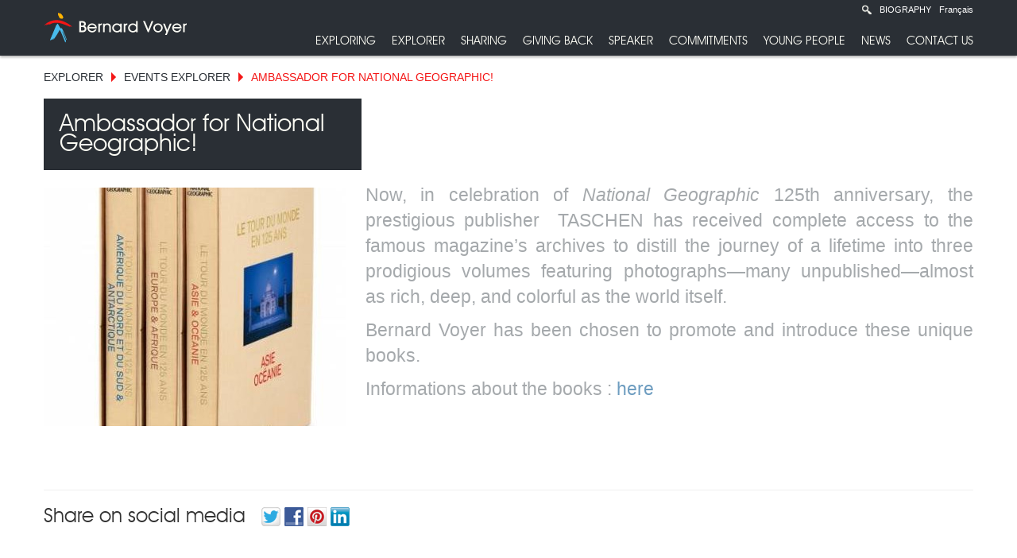

--- FILE ---
content_type: text/html; charset=UTF-8
request_url: https://www.bernardvoyer.com/en/ambassadeur-du-national-geographic-2/
body_size: 59232
content:
<!--[if IEMobile 7 ]> <html lang="en-US" id="html"class="no-js iem7"> <![endif]-->
<!--[if lt IE 7 ]> <html lang="en-US" id="html" class="no-js ie6"> <![endif]-->
<!--[if IE 7 ]>    <html lang="en-US" id="html" class="no-js ie7"> <![endif]-->
<!--[if IE 8 ]>    <html lang="en-US" id="html" class="no-js ie8"> <![endif]-->
<!--[if (gte IE 9)|(gt IEMobile 7)|!(IEMobile)|!(IE)]><!--><html lang="en-US" id="html" class="no-js"><!--<![endif]-->

    <head>
        <meta charset="utf-8">
        <meta http-equiv="X-UA-Compatible" content="IE=edge,chrome=1">

        <title>Ambassador for National Geographic! | Bernard Voyer Explorateur Inc.</title>

        <meta name="viewport" content="width=device-width; initial-scale=1; maximum-scale=1">

        <link rel="icon" 
              type="image/png" 
              href="https://www.bernardvoyer.com/wp-content/themes/bve/images/favicon.ico">

        <link rel="stylesheet" type="text/css" href="//cdn.jsdelivr.net/npm/slick-carousel@1.8.1/slick/slick.css"/>

        <script src="https://www.bernardvoyer.com/wp-content/themes/bve/library/js/modernizr.full.min.js"></script>
        <!-- media-queries.js (fallback) -->
        <!--[if lt IE 9]>
                <script src="http://css3-mediaqueries-js.googlecode.com/svn/trunk/css3-mediaqueries.js"></script>			
        <![endif]-->

        <!-- html5.js -->
        <!--[if lt IE 9]>
                <script src="http://html5shim.googlecode.com/svn/trunk/html5.js"></script>
        <![endif]-->

        <link rel="pingback" href="https://www.bernardvoyer.com/xmlrpc.php">

        <!-- wordpress head functions -->
        <meta name='robots' content='max-image-preview:large' />
	<style>img:is([sizes="auto" i], [sizes^="auto," i]) { contain-intrinsic-size: 3000px 1500px }</style>
	<link rel="alternate" hreflang="fr-fr" href="https://www.bernardvoyer.com/ambassadeur-du-national-geographic/" />
<link rel="alternate" hreflang="en-us" href="https://www.bernardvoyer.com/en/ambassadeur-du-national-geographic-2/" />
<link rel="alternate" hreflang="x-default" href="https://www.bernardvoyer.com/ambassadeur-du-national-geographic/" />
<link rel="dns-prefetch" href="https://static.hupso.com/share/js/share_toolbar.js"><link rel="preconnect" href="https://static.hupso.com/share/js/share_toolbar.js"><link rel="preload" href="https://static.hupso.com/share/js/share_toolbar.js"><meta property="og:image" content="https://www.bernardvoyer.com/wp-content/uploads/2015/07/National-geogrpahic-392x501-1436896336.jpg"/>
            <script data-no-defer="1" data-ezscrex="false" data-cfasync="false" data-pagespeed-no-defer data-cookieconsent="ignore">
                var ctPublicFunctions = {"_ajax_nonce":"3fc2a80773","_rest_nonce":"ecf4ac68d6","_ajax_url":"\/wp-admin\/admin-ajax.php","_rest_url":"https:\/\/www.bernardvoyer.com\/en\/wp-json\/","data__cookies_type":"native","data__ajax_type":"rest","data__bot_detector_enabled":0,"data__frontend_data_log_enabled":1,"cookiePrefix":"","wprocket_detected":false,"host_url":"www.bernardvoyer.com","text__ee_click_to_select":"Click to select the whole data","text__ee_original_email":"The complete one is","text__ee_got_it":"Got it","text__ee_blocked":"Blocked","text__ee_cannot_connect":"Cannot connect","text__ee_cannot_decode":"Can not decode email. Unknown reason","text__ee_email_decoder":"CleanTalk email decoder","text__ee_wait_for_decoding":"The magic is on the way!","text__ee_decoding_process":"Please wait a few seconds while we decode the contact data."}
            </script>
        
            <script data-no-defer="1" data-ezscrex="false" data-cfasync="false" data-pagespeed-no-defer data-cookieconsent="ignore">
                var ctPublic = {"_ajax_nonce":"3fc2a80773","settings__forms__check_internal":"0","settings__forms__check_external":"0","settings__forms__force_protection":0,"settings__forms__search_test":"1","settings__data__bot_detector_enabled":0,"settings__sfw__anti_crawler":0,"blog_home":"https:\/\/www.bernardvoyer.com\/en\/\/","pixel__setting":"0","pixel__enabled":false,"pixel__url":null,"data__email_check_before_post":1,"data__email_check_exist_post":1,"data__cookies_type":"native","data__key_is_ok":false,"data__visible_fields_required":true,"wl_brandname":"Anti-Spam by CleanTalk","wl_brandname_short":"CleanTalk","ct_checkjs_key":1090720777,"emailEncoderPassKey":"9f8d029afff03c8a90c324adccc08df4","bot_detector_forms_excluded":"W10=","advancedCacheExists":false,"varnishCacheExists":false,"wc_ajax_add_to_cart":false}
            </script>
        <script type="text/javascript">
/* <![CDATA[ */
window._wpemojiSettings = {"baseUrl":"https:\/\/s.w.org\/images\/core\/emoji\/16.0.1\/72x72\/","ext":".png","svgUrl":"https:\/\/s.w.org\/images\/core\/emoji\/16.0.1\/svg\/","svgExt":".svg","source":{"concatemoji":"https:\/\/www.bernardvoyer.com\/wp-includes\/js\/wp-emoji-release.min.js?ver=6.8.3"}};
/*! This file is auto-generated */
!function(s,n){var o,i,e;function c(e){try{var t={supportTests:e,timestamp:(new Date).valueOf()};sessionStorage.setItem(o,JSON.stringify(t))}catch(e){}}function p(e,t,n){e.clearRect(0,0,e.canvas.width,e.canvas.height),e.fillText(t,0,0);var t=new Uint32Array(e.getImageData(0,0,e.canvas.width,e.canvas.height).data),a=(e.clearRect(0,0,e.canvas.width,e.canvas.height),e.fillText(n,0,0),new Uint32Array(e.getImageData(0,0,e.canvas.width,e.canvas.height).data));return t.every(function(e,t){return e===a[t]})}function u(e,t){e.clearRect(0,0,e.canvas.width,e.canvas.height),e.fillText(t,0,0);for(var n=e.getImageData(16,16,1,1),a=0;a<n.data.length;a++)if(0!==n.data[a])return!1;return!0}function f(e,t,n,a){switch(t){case"flag":return n(e,"\ud83c\udff3\ufe0f\u200d\u26a7\ufe0f","\ud83c\udff3\ufe0f\u200b\u26a7\ufe0f")?!1:!n(e,"\ud83c\udde8\ud83c\uddf6","\ud83c\udde8\u200b\ud83c\uddf6")&&!n(e,"\ud83c\udff4\udb40\udc67\udb40\udc62\udb40\udc65\udb40\udc6e\udb40\udc67\udb40\udc7f","\ud83c\udff4\u200b\udb40\udc67\u200b\udb40\udc62\u200b\udb40\udc65\u200b\udb40\udc6e\u200b\udb40\udc67\u200b\udb40\udc7f");case"emoji":return!a(e,"\ud83e\udedf")}return!1}function g(e,t,n,a){var r="undefined"!=typeof WorkerGlobalScope&&self instanceof WorkerGlobalScope?new OffscreenCanvas(300,150):s.createElement("canvas"),o=r.getContext("2d",{willReadFrequently:!0}),i=(o.textBaseline="top",o.font="600 32px Arial",{});return e.forEach(function(e){i[e]=t(o,e,n,a)}),i}function t(e){var t=s.createElement("script");t.src=e,t.defer=!0,s.head.appendChild(t)}"undefined"!=typeof Promise&&(o="wpEmojiSettingsSupports",i=["flag","emoji"],n.supports={everything:!0,everythingExceptFlag:!0},e=new Promise(function(e){s.addEventListener("DOMContentLoaded",e,{once:!0})}),new Promise(function(t){var n=function(){try{var e=JSON.parse(sessionStorage.getItem(o));if("object"==typeof e&&"number"==typeof e.timestamp&&(new Date).valueOf()<e.timestamp+604800&&"object"==typeof e.supportTests)return e.supportTests}catch(e){}return null}();if(!n){if("undefined"!=typeof Worker&&"undefined"!=typeof OffscreenCanvas&&"undefined"!=typeof URL&&URL.createObjectURL&&"undefined"!=typeof Blob)try{var e="postMessage("+g.toString()+"("+[JSON.stringify(i),f.toString(),p.toString(),u.toString()].join(",")+"));",a=new Blob([e],{type:"text/javascript"}),r=new Worker(URL.createObjectURL(a),{name:"wpTestEmojiSupports"});return void(r.onmessage=function(e){c(n=e.data),r.terminate(),t(n)})}catch(e){}c(n=g(i,f,p,u))}t(n)}).then(function(e){for(var t in e)n.supports[t]=e[t],n.supports.everything=n.supports.everything&&n.supports[t],"flag"!==t&&(n.supports.everythingExceptFlag=n.supports.everythingExceptFlag&&n.supports[t]);n.supports.everythingExceptFlag=n.supports.everythingExceptFlag&&!n.supports.flag,n.DOMReady=!1,n.readyCallback=function(){n.DOMReady=!0}}).then(function(){return e}).then(function(){var e;n.supports.everything||(n.readyCallback(),(e=n.source||{}).concatemoji?t(e.concatemoji):e.wpemoji&&e.twemoji&&(t(e.twemoji),t(e.wpemoji)))}))}((window,document),window._wpemojiSettings);
/* ]]> */
</script>
<link rel='stylesheet' id='validate-engine-css-css' href='https://www.bernardvoyer.com/wp-content/plugins/wysija-newsletters/css/validationEngine.jquery.css?ver=2.14' type='text/css' media='all' />
<style id='wp-emoji-styles-inline-css' type='text/css'>

	img.wp-smiley, img.emoji {
		display: inline !important;
		border: none !important;
		box-shadow: none !important;
		height: 1em !important;
		width: 1em !important;
		margin: 0 0.07em !important;
		vertical-align: -0.1em !important;
		background: none !important;
		padding: 0 !important;
	}
</style>
<link rel='stylesheet' id='wp-block-library-css' href='https://www.bernardvoyer.com/wp-includes/css/dist/block-library/style.min.css?ver=6.8.3' type='text/css' media='all' />
<style id='classic-theme-styles-inline-css' type='text/css'>
/*! This file is auto-generated */
.wp-block-button__link{color:#fff;background-color:#32373c;border-radius:9999px;box-shadow:none;text-decoration:none;padding:calc(.667em + 2px) calc(1.333em + 2px);font-size:1.125em}.wp-block-file__button{background:#32373c;color:#fff;text-decoration:none}
</style>
<link rel='stylesheet' id='mediaelement-css' href='https://www.bernardvoyer.com/wp-includes/js/mediaelement/mediaelementplayer-legacy.min.css?ver=4.2.17' type='text/css' media='all' />
<link rel='stylesheet' id='wp-mediaelement-css' href='https://www.bernardvoyer.com/wp-includes/js/mediaelement/wp-mediaelement.min.css?ver=6.8.3' type='text/css' media='all' />
<link rel='stylesheet' id='view_editor_gutenberg_frontend_assets-css' href='https://www.bernardvoyer.com/wp-content/plugins/wp-views/public/css/views-frontend.css?ver=3.6.19' type='text/css' media='all' />
<style id='view_editor_gutenberg_frontend_assets-inline-css' type='text/css'>
.wpv-sort-list-dropdown.wpv-sort-list-dropdown-style-default > span.wpv-sort-list,.wpv-sort-list-dropdown.wpv-sort-list-dropdown-style-default .wpv-sort-list-item {border-color: #cdcdcd;}.wpv-sort-list-dropdown.wpv-sort-list-dropdown-style-default .wpv-sort-list-item a {color: #444;background-color: #fff;}.wpv-sort-list-dropdown.wpv-sort-list-dropdown-style-default a:hover,.wpv-sort-list-dropdown.wpv-sort-list-dropdown-style-default a:focus {color: #000;background-color: #eee;}.wpv-sort-list-dropdown.wpv-sort-list-dropdown-style-default .wpv-sort-list-item.wpv-sort-list-current a {color: #000;background-color: #eee;}
.wpv-sort-list-dropdown.wpv-sort-list-dropdown-style-default > span.wpv-sort-list,.wpv-sort-list-dropdown.wpv-sort-list-dropdown-style-default .wpv-sort-list-item {border-color: #cdcdcd;}.wpv-sort-list-dropdown.wpv-sort-list-dropdown-style-default .wpv-sort-list-item a {color: #444;background-color: #fff;}.wpv-sort-list-dropdown.wpv-sort-list-dropdown-style-default a:hover,.wpv-sort-list-dropdown.wpv-sort-list-dropdown-style-default a:focus {color: #000;background-color: #eee;}.wpv-sort-list-dropdown.wpv-sort-list-dropdown-style-default .wpv-sort-list-item.wpv-sort-list-current a {color: #000;background-color: #eee;}.wpv-sort-list-dropdown.wpv-sort-list-dropdown-style-grey > span.wpv-sort-list,.wpv-sort-list-dropdown.wpv-sort-list-dropdown-style-grey .wpv-sort-list-item {border-color: #cdcdcd;}.wpv-sort-list-dropdown.wpv-sort-list-dropdown-style-grey .wpv-sort-list-item a {color: #444;background-color: #eeeeee;}.wpv-sort-list-dropdown.wpv-sort-list-dropdown-style-grey a:hover,.wpv-sort-list-dropdown.wpv-sort-list-dropdown-style-grey a:focus {color: #000;background-color: #e5e5e5;}.wpv-sort-list-dropdown.wpv-sort-list-dropdown-style-grey .wpv-sort-list-item.wpv-sort-list-current a {color: #000;background-color: #e5e5e5;}
.wpv-sort-list-dropdown.wpv-sort-list-dropdown-style-default > span.wpv-sort-list,.wpv-sort-list-dropdown.wpv-sort-list-dropdown-style-default .wpv-sort-list-item {border-color: #cdcdcd;}.wpv-sort-list-dropdown.wpv-sort-list-dropdown-style-default .wpv-sort-list-item a {color: #444;background-color: #fff;}.wpv-sort-list-dropdown.wpv-sort-list-dropdown-style-default a:hover,.wpv-sort-list-dropdown.wpv-sort-list-dropdown-style-default a:focus {color: #000;background-color: #eee;}.wpv-sort-list-dropdown.wpv-sort-list-dropdown-style-default .wpv-sort-list-item.wpv-sort-list-current a {color: #000;background-color: #eee;}.wpv-sort-list-dropdown.wpv-sort-list-dropdown-style-grey > span.wpv-sort-list,.wpv-sort-list-dropdown.wpv-sort-list-dropdown-style-grey .wpv-sort-list-item {border-color: #cdcdcd;}.wpv-sort-list-dropdown.wpv-sort-list-dropdown-style-grey .wpv-sort-list-item a {color: #444;background-color: #eeeeee;}.wpv-sort-list-dropdown.wpv-sort-list-dropdown-style-grey a:hover,.wpv-sort-list-dropdown.wpv-sort-list-dropdown-style-grey a:focus {color: #000;background-color: #e5e5e5;}.wpv-sort-list-dropdown.wpv-sort-list-dropdown-style-grey .wpv-sort-list-item.wpv-sort-list-current a {color: #000;background-color: #e5e5e5;}.wpv-sort-list-dropdown.wpv-sort-list-dropdown-style-blue > span.wpv-sort-list,.wpv-sort-list-dropdown.wpv-sort-list-dropdown-style-blue .wpv-sort-list-item {border-color: #0099cc;}.wpv-sort-list-dropdown.wpv-sort-list-dropdown-style-blue .wpv-sort-list-item a {color: #444;background-color: #cbddeb;}.wpv-sort-list-dropdown.wpv-sort-list-dropdown-style-blue a:hover,.wpv-sort-list-dropdown.wpv-sort-list-dropdown-style-blue a:focus {color: #000;background-color: #95bedd;}.wpv-sort-list-dropdown.wpv-sort-list-dropdown-style-blue .wpv-sort-list-item.wpv-sort-list-current a {color: #000;background-color: #95bedd;}
</style>
<style id='global-styles-inline-css' type='text/css'>
:root{--wp--preset--aspect-ratio--square: 1;--wp--preset--aspect-ratio--4-3: 4/3;--wp--preset--aspect-ratio--3-4: 3/4;--wp--preset--aspect-ratio--3-2: 3/2;--wp--preset--aspect-ratio--2-3: 2/3;--wp--preset--aspect-ratio--16-9: 16/9;--wp--preset--aspect-ratio--9-16: 9/16;--wp--preset--color--black: #000000;--wp--preset--color--cyan-bluish-gray: #abb8c3;--wp--preset--color--white: #ffffff;--wp--preset--color--pale-pink: #f78da7;--wp--preset--color--vivid-red: #cf2e2e;--wp--preset--color--luminous-vivid-orange: #ff6900;--wp--preset--color--luminous-vivid-amber: #fcb900;--wp--preset--color--light-green-cyan: #7bdcb5;--wp--preset--color--vivid-green-cyan: #00d084;--wp--preset--color--pale-cyan-blue: #8ed1fc;--wp--preset--color--vivid-cyan-blue: #0693e3;--wp--preset--color--vivid-purple: #9b51e0;--wp--preset--gradient--vivid-cyan-blue-to-vivid-purple: linear-gradient(135deg,rgba(6,147,227,1) 0%,rgb(155,81,224) 100%);--wp--preset--gradient--light-green-cyan-to-vivid-green-cyan: linear-gradient(135deg,rgb(122,220,180) 0%,rgb(0,208,130) 100%);--wp--preset--gradient--luminous-vivid-amber-to-luminous-vivid-orange: linear-gradient(135deg,rgba(252,185,0,1) 0%,rgba(255,105,0,1) 100%);--wp--preset--gradient--luminous-vivid-orange-to-vivid-red: linear-gradient(135deg,rgba(255,105,0,1) 0%,rgb(207,46,46) 100%);--wp--preset--gradient--very-light-gray-to-cyan-bluish-gray: linear-gradient(135deg,rgb(238,238,238) 0%,rgb(169,184,195) 100%);--wp--preset--gradient--cool-to-warm-spectrum: linear-gradient(135deg,rgb(74,234,220) 0%,rgb(151,120,209) 20%,rgb(207,42,186) 40%,rgb(238,44,130) 60%,rgb(251,105,98) 80%,rgb(254,248,76) 100%);--wp--preset--gradient--blush-light-purple: linear-gradient(135deg,rgb(255,206,236) 0%,rgb(152,150,240) 100%);--wp--preset--gradient--blush-bordeaux: linear-gradient(135deg,rgb(254,205,165) 0%,rgb(254,45,45) 50%,rgb(107,0,62) 100%);--wp--preset--gradient--luminous-dusk: linear-gradient(135deg,rgb(255,203,112) 0%,rgb(199,81,192) 50%,rgb(65,88,208) 100%);--wp--preset--gradient--pale-ocean: linear-gradient(135deg,rgb(255,245,203) 0%,rgb(182,227,212) 50%,rgb(51,167,181) 100%);--wp--preset--gradient--electric-grass: linear-gradient(135deg,rgb(202,248,128) 0%,rgb(113,206,126) 100%);--wp--preset--gradient--midnight: linear-gradient(135deg,rgb(2,3,129) 0%,rgb(40,116,252) 100%);--wp--preset--font-size--small: 13px;--wp--preset--font-size--medium: 20px;--wp--preset--font-size--large: 36px;--wp--preset--font-size--x-large: 42px;--wp--preset--spacing--20: 0.44rem;--wp--preset--spacing--30: 0.67rem;--wp--preset--spacing--40: 1rem;--wp--preset--spacing--50: 1.5rem;--wp--preset--spacing--60: 2.25rem;--wp--preset--spacing--70: 3.38rem;--wp--preset--spacing--80: 5.06rem;--wp--preset--shadow--natural: 6px 6px 9px rgba(0, 0, 0, 0.2);--wp--preset--shadow--deep: 12px 12px 50px rgba(0, 0, 0, 0.4);--wp--preset--shadow--sharp: 6px 6px 0px rgba(0, 0, 0, 0.2);--wp--preset--shadow--outlined: 6px 6px 0px -3px rgba(255, 255, 255, 1), 6px 6px rgba(0, 0, 0, 1);--wp--preset--shadow--crisp: 6px 6px 0px rgba(0, 0, 0, 1);}:where(.is-layout-flex){gap: 0.5em;}:where(.is-layout-grid){gap: 0.5em;}body .is-layout-flex{display: flex;}.is-layout-flex{flex-wrap: wrap;align-items: center;}.is-layout-flex > :is(*, div){margin: 0;}body .is-layout-grid{display: grid;}.is-layout-grid > :is(*, div){margin: 0;}:where(.wp-block-columns.is-layout-flex){gap: 2em;}:where(.wp-block-columns.is-layout-grid){gap: 2em;}:where(.wp-block-post-template.is-layout-flex){gap: 1.25em;}:where(.wp-block-post-template.is-layout-grid){gap: 1.25em;}.has-black-color{color: var(--wp--preset--color--black) !important;}.has-cyan-bluish-gray-color{color: var(--wp--preset--color--cyan-bluish-gray) !important;}.has-white-color{color: var(--wp--preset--color--white) !important;}.has-pale-pink-color{color: var(--wp--preset--color--pale-pink) !important;}.has-vivid-red-color{color: var(--wp--preset--color--vivid-red) !important;}.has-luminous-vivid-orange-color{color: var(--wp--preset--color--luminous-vivid-orange) !important;}.has-luminous-vivid-amber-color{color: var(--wp--preset--color--luminous-vivid-amber) !important;}.has-light-green-cyan-color{color: var(--wp--preset--color--light-green-cyan) !important;}.has-vivid-green-cyan-color{color: var(--wp--preset--color--vivid-green-cyan) !important;}.has-pale-cyan-blue-color{color: var(--wp--preset--color--pale-cyan-blue) !important;}.has-vivid-cyan-blue-color{color: var(--wp--preset--color--vivid-cyan-blue) !important;}.has-vivid-purple-color{color: var(--wp--preset--color--vivid-purple) !important;}.has-black-background-color{background-color: var(--wp--preset--color--black) !important;}.has-cyan-bluish-gray-background-color{background-color: var(--wp--preset--color--cyan-bluish-gray) !important;}.has-white-background-color{background-color: var(--wp--preset--color--white) !important;}.has-pale-pink-background-color{background-color: var(--wp--preset--color--pale-pink) !important;}.has-vivid-red-background-color{background-color: var(--wp--preset--color--vivid-red) !important;}.has-luminous-vivid-orange-background-color{background-color: var(--wp--preset--color--luminous-vivid-orange) !important;}.has-luminous-vivid-amber-background-color{background-color: var(--wp--preset--color--luminous-vivid-amber) !important;}.has-light-green-cyan-background-color{background-color: var(--wp--preset--color--light-green-cyan) !important;}.has-vivid-green-cyan-background-color{background-color: var(--wp--preset--color--vivid-green-cyan) !important;}.has-pale-cyan-blue-background-color{background-color: var(--wp--preset--color--pale-cyan-blue) !important;}.has-vivid-cyan-blue-background-color{background-color: var(--wp--preset--color--vivid-cyan-blue) !important;}.has-vivid-purple-background-color{background-color: var(--wp--preset--color--vivid-purple) !important;}.has-black-border-color{border-color: var(--wp--preset--color--black) !important;}.has-cyan-bluish-gray-border-color{border-color: var(--wp--preset--color--cyan-bluish-gray) !important;}.has-white-border-color{border-color: var(--wp--preset--color--white) !important;}.has-pale-pink-border-color{border-color: var(--wp--preset--color--pale-pink) !important;}.has-vivid-red-border-color{border-color: var(--wp--preset--color--vivid-red) !important;}.has-luminous-vivid-orange-border-color{border-color: var(--wp--preset--color--luminous-vivid-orange) !important;}.has-luminous-vivid-amber-border-color{border-color: var(--wp--preset--color--luminous-vivid-amber) !important;}.has-light-green-cyan-border-color{border-color: var(--wp--preset--color--light-green-cyan) !important;}.has-vivid-green-cyan-border-color{border-color: var(--wp--preset--color--vivid-green-cyan) !important;}.has-pale-cyan-blue-border-color{border-color: var(--wp--preset--color--pale-cyan-blue) !important;}.has-vivid-cyan-blue-border-color{border-color: var(--wp--preset--color--vivid-cyan-blue) !important;}.has-vivid-purple-border-color{border-color: var(--wp--preset--color--vivid-purple) !important;}.has-vivid-cyan-blue-to-vivid-purple-gradient-background{background: var(--wp--preset--gradient--vivid-cyan-blue-to-vivid-purple) !important;}.has-light-green-cyan-to-vivid-green-cyan-gradient-background{background: var(--wp--preset--gradient--light-green-cyan-to-vivid-green-cyan) !important;}.has-luminous-vivid-amber-to-luminous-vivid-orange-gradient-background{background: var(--wp--preset--gradient--luminous-vivid-amber-to-luminous-vivid-orange) !important;}.has-luminous-vivid-orange-to-vivid-red-gradient-background{background: var(--wp--preset--gradient--luminous-vivid-orange-to-vivid-red) !important;}.has-very-light-gray-to-cyan-bluish-gray-gradient-background{background: var(--wp--preset--gradient--very-light-gray-to-cyan-bluish-gray) !important;}.has-cool-to-warm-spectrum-gradient-background{background: var(--wp--preset--gradient--cool-to-warm-spectrum) !important;}.has-blush-light-purple-gradient-background{background: var(--wp--preset--gradient--blush-light-purple) !important;}.has-blush-bordeaux-gradient-background{background: var(--wp--preset--gradient--blush-bordeaux) !important;}.has-luminous-dusk-gradient-background{background: var(--wp--preset--gradient--luminous-dusk) !important;}.has-pale-ocean-gradient-background{background: var(--wp--preset--gradient--pale-ocean) !important;}.has-electric-grass-gradient-background{background: var(--wp--preset--gradient--electric-grass) !important;}.has-midnight-gradient-background{background: var(--wp--preset--gradient--midnight) !important;}.has-small-font-size{font-size: var(--wp--preset--font-size--small) !important;}.has-medium-font-size{font-size: var(--wp--preset--font-size--medium) !important;}.has-large-font-size{font-size: var(--wp--preset--font-size--large) !important;}.has-x-large-font-size{font-size: var(--wp--preset--font-size--x-large) !important;}
:where(.wp-block-post-template.is-layout-flex){gap: 1.25em;}:where(.wp-block-post-template.is-layout-grid){gap: 1.25em;}
:where(.wp-block-columns.is-layout-flex){gap: 2em;}:where(.wp-block-columns.is-layout-grid){gap: 2em;}
:root :where(.wp-block-pullquote){font-size: 1.5em;line-height: 1.6;}
</style>
<link rel='stylesheet' id='cleantalk-public-css-css' href='https://www.bernardvoyer.com/wp-content/plugins/cleantalk-spam-protect/css/cleantalk-public.min.css?ver=6.58.1_1751047790' type='text/css' media='all' />
<link rel='stylesheet' id='cleantalk-email-decoder-css-css' href='https://www.bernardvoyer.com/wp-content/plugins/cleantalk-spam-protect/css/cleantalk-email-decoder.min.css?ver=6.58.1_1751047790' type='text/css' media='all' />
<link rel='stylesheet' id='contact-form-7-css' href='https://www.bernardvoyer.com/wp-content/plugins/contact-form-7/includes/css/styles.css?ver=6.1' type='text/css' media='all' />
<link rel='stylesheet' id='hupso_css-css' href='https://www.bernardvoyer.com/wp-content/plugins/hupso-share-buttons-for-twitter-facebook-google/style.css?ver=6.8.3' type='text/css' media='all' />
<link rel='stylesheet' id='wpml-legacy-dropdown-0-css' href='https://www.bernardvoyer.com/wp-content/plugins/sitepress-multilingual-cms/templates/language-switchers/legacy-dropdown/style.min.css?ver=1' type='text/css' media='all' />
<style id='wpml-legacy-dropdown-0-inline-css' type='text/css'>
.wpml-ls-sidebars-sidebar1, .wpml-ls-sidebars-sidebar1 .wpml-ls-sub-menu, .wpml-ls-sidebars-sidebar1 a {border-color:#cdcdcd;}.wpml-ls-sidebars-sidebar1 a, .wpml-ls-sidebars-sidebar1 .wpml-ls-sub-menu a, .wpml-ls-sidebars-sidebar1 .wpml-ls-sub-menu a:link, .wpml-ls-sidebars-sidebar1 li:not(.wpml-ls-current-language) .wpml-ls-link, .wpml-ls-sidebars-sidebar1 li:not(.wpml-ls-current-language) .wpml-ls-link:link {color:#444444;background-color:#ffffff;}.wpml-ls-sidebars-sidebar1 .wpml-ls-sub-menu a:hover,.wpml-ls-sidebars-sidebar1 .wpml-ls-sub-menu a:focus, .wpml-ls-sidebars-sidebar1 .wpml-ls-sub-menu a:link:hover, .wpml-ls-sidebars-sidebar1 .wpml-ls-sub-menu a:link:focus {color:#000000;background-color:#eeeeee;}.wpml-ls-sidebars-sidebar1 .wpml-ls-current-language > a {color:#444444;background-color:#ffffff;}.wpml-ls-sidebars-sidebar1 .wpml-ls-current-language:hover>a, .wpml-ls-sidebars-sidebar1 .wpml-ls-current-language>a:focus {color:#000000;background-color:#eeeeee;}
.wpml-ls-statics-shortcode_actions, .wpml-ls-statics-shortcode_actions .wpml-ls-sub-menu, .wpml-ls-statics-shortcode_actions a {border-color:#cdcdcd;}.wpml-ls-statics-shortcode_actions a, .wpml-ls-statics-shortcode_actions .wpml-ls-sub-menu a, .wpml-ls-statics-shortcode_actions .wpml-ls-sub-menu a:link, .wpml-ls-statics-shortcode_actions li:not(.wpml-ls-current-language) .wpml-ls-link, .wpml-ls-statics-shortcode_actions li:not(.wpml-ls-current-language) .wpml-ls-link:link {color:#444444;background-color:#ffffff;}.wpml-ls-statics-shortcode_actions .wpml-ls-sub-menu a:hover,.wpml-ls-statics-shortcode_actions .wpml-ls-sub-menu a:focus, .wpml-ls-statics-shortcode_actions .wpml-ls-sub-menu a:link:hover, .wpml-ls-statics-shortcode_actions .wpml-ls-sub-menu a:link:focus {color:#000000;background-color:#eeeeee;}.wpml-ls-statics-shortcode_actions .wpml-ls-current-language > a {color:#444444;background-color:#ffffff;}.wpml-ls-statics-shortcode_actions .wpml-ls-current-language:hover>a, .wpml-ls-statics-shortcode_actions .wpml-ls-current-language>a:focus {color:#000000;background-color:#eeeeee;}
</style>
<link rel='stylesheet' id='arve-css' href='https://www.bernardvoyer.com/wp-content/plugins/advanced-responsive-video-embedder/build/main.css?ver=10.6.12' type='text/css' media='all' />
<link rel='stylesheet' id='bootstrap-css' href='https://www.bernardvoyer.com/wp-content/themes/bve/library/css/bootstrap.css?ver=1.0' type='text/css' media='all' />
<link rel='stylesheet' id='bootstrap-responsive-css' href='https://www.bernardvoyer.com/wp-content/themes/bve/library/css/responsive.css?ver=1.0' type='text/css' media='all' />
<link rel='stylesheet' id='wp-bootstrap-css' href='https://www.bernardvoyer.com/wp-content/themes/bve/style.css?ver=1.0' type='text/css' media='all' />
<link rel='stylesheet' id='fonts-css' href='https://www.bernardvoyer.com/wp-content/themes/bve/library/css/fonts.css?ver=1.0' type='text/css' media='all' />
<link rel='stylesheet' id='slick-theme-css-css' href='https://www.bernardvoyer.com/wp-content/themes/bve/library/js/slick/slick-theme.css?ver=1.0' type='text/css' media='all' />
<script type="text/javascript" src="https://www.bernardvoyer.com/wp-content/plugins/wp-views/vendor/toolset/common-es/public/toolset-common-es-frontend.js?ver=175000" id="toolset-common-es-frontend-js"></script>
<script type="text/javascript" src="https://www.bernardvoyer.com/wp-content/plugins/cleantalk-spam-protect/js/apbct-public-bundle_comm-func.min.js?ver=6.58.1_1751047790" id="apbct-public-bundle_comm-func-js-js"></script>
<script type="text/javascript" src="https://www.bernardvoyer.com/wp-content/plugins/sitepress-multilingual-cms/templates/language-switchers/legacy-dropdown/script.min.js?ver=1" id="wpml-legacy-dropdown-0-js"></script>
<script type="text/javascript" src="https://www.bernardvoyer.com/wp-includes/js/jquery/jquery.min.js?ver=3.7.1" id="jquery-core-js"></script>
<script type="text/javascript" src="https://www.bernardvoyer.com/wp-includes/js/jquery/jquery-migrate.min.js?ver=3.4.1" id="jquery-migrate-js"></script>
<script type="text/javascript" src="https://www.bernardvoyer.com/wp-content/themes/bve/library/js/font-checker/fontcheck.js?ver=1.2" id="font-checker-js"></script>
<script type="text/javascript" src="https://www.bernardvoyer.com/wp-content/themes/bve/library/js/bootstrap.min.js?ver=1.2" id="bootstrap-js"></script>
<script type="text/javascript" src="https://www.bernardvoyer.com/wp-content/themes/bve/library/js/scripts.js?ver=1.2" id="wpbs-scripts-js"></script>
<script type="text/javascript" src="https://www.bernardvoyer.com/wp-content/themes/bve/library/js/slick/slick.min.js?ver=1.2" id="slick-js"></script>
<link rel="https://api.w.org/" href="https://www.bernardvoyer.com/en/wp-json/" /><link rel="alternate" title="JSON" type="application/json" href="https://www.bernardvoyer.com/en/wp-json/wp/v2/posts/2923" /><link rel="canonical" href="https://www.bernardvoyer.com/en/ambassadeur-du-national-geographic-2/" />
<link rel='shortlink' href='https://www.bernardvoyer.com/en/?p=2923' />
<link rel="alternate" title="oEmbed (JSON)" type="application/json+oembed" href="https://www.bernardvoyer.com/en/wp-json/oembed/1.0/embed?url=https%3A%2F%2Fwww.bernardvoyer.com%2Fen%2Fambassadeur-du-national-geographic-2%2F" />
<link rel="alternate" title="oEmbed (XML)" type="text/xml+oembed" href="https://www.bernardvoyer.com/en/wp-json/oembed/1.0/embed?url=https%3A%2F%2Fwww.bernardvoyer.com%2Fen%2Fambassadeur-du-national-geographic-2%2F&#038;format=xml" />
<meta name="generator" content="WPML ver:4.7.6 stt:1,4;" />
 <script> window.addEventListener("load",function(){ var c={script:false,link:false}; function ls(s) { if(!['script','link'].includes(s)||c[s]){return;}c[s]=true; var d=document,f=d.getElementsByTagName(s)[0],j=d.createElement(s); if(s==='script'){j.async=true;j.src='https://www.bernardvoyer.com/wp-content/plugins/wp-views/vendor/toolset/blocks/public/js/frontend.js?v=1.6.15';}else{ j.rel='stylesheet';j.href='https://www.bernardvoyer.com/wp-content/plugins/wp-views/vendor/toolset/blocks/public/css/style.css?v=1.6.15';} f.parentNode.insertBefore(j, f); }; function ex(){ls('script');ls('link')} window.addEventListener("scroll", ex, {once: true}); if (('IntersectionObserver' in window) && ('IntersectionObserverEntry' in window) && ('intersectionRatio' in window.IntersectionObserverEntry.prototype)) { var i = 0, fb = document.querySelectorAll("[class^='tb-']"), o = new IntersectionObserver(es => { es.forEach(e => { o.unobserve(e.target); if (e.intersectionRatio > 0) { ex();o.disconnect();}else{ i++;if(fb.length>i){o.observe(fb[i])}} }) }); if (fb.length) { o.observe(fb[i]) } } }) </script>
	<noscript>
		<link rel="stylesheet" href="https://www.bernardvoyer.com/wp-content/plugins/wp-views/vendor/toolset/blocks/public/css/style.css">
	</noscript>        <!-- end of wordpress head -->

        <!-- theme options from options panel -->
        <style>
        h1, h2, h3, h4, h5, h6{ 
          font-family: ; 
          font-weight: ; 
          color: ; 
        }
        body{ 
          font-family: ; 
          font-weight: ; 
          color: ; 
        }
        </style>
        <!-- typeahead plugin - if top nav search bar enabled -->
                <script type="text/javascript">

            var _gaq = _gaq || [];
            _gaq.push(['_setAccount', 'UA-25682261-1']);
            _gaq.push(['_trackPageview']);

            (function() {
                var ga = document.createElement('script'); ga.type = 'text/javascript'; ga.async = true;
                ga.src = ('https:' == document.location.protocol ? 'https://ssl' : 'http://www') + '.google-analytics.com/ga.js';
                var s = document.getElementsByTagName('script')[0]; s.parentNode.insertBefore(ga, s);
            })();

        </script>
    </head>

    <body class="wp-singular post-template-default single single-post postid-2923 single-format-standard wp-theme-bve">

        <header role="banner">

            <div id="inner-header" class="clearfix">

                <div class="navbar navbar-fixed-top">
                    <div class="navbar-inner b-menu-container">
                        <div class="container-fluid main-container nav-container">
                            <nav role="navigation" class="row-fluid">
                                <div class="span3">
                                    <a class="brand" id="logo" title="Bernard Voyer - Explorations, Conferences, Commitments and Community" href="https://www.bernardvoyer.com/en/">
                                        <img src="https://www.bernardvoyer.com/wp-content/themes/bve/images/logo.png" alt="Bernard Voyer - Explorations, Conferences, Commitments and Community">
                                    </a>

                                </div>
                                <div class="span9">

                                    <div class="row-fluid">
                                        <div class="menu-top-menu-en-container"><ul id="menu-top-menu-en" class="b-small-menu"><li><a href="#!" id="b-search">Recherche</a></li><li id="menu-item-1103" class="footer-invible menu-item menu-item-type-post_type menu-item-object-page menu-item-1103"><a href="https://www.bernardvoyer.com/en/biography/">Biography</a></li>
<li class="menu-item menu-item-type-post_type menu-item-object-page b-language"><a href="https://www.bernardvoyer.com/ambassadeur-du-national-geographic/">Français</a></li></ul></div>   
                                    </div>
                                    <div class="row-fluid">
                                        <a class="btn btn-navbar" data-toggle="collapse" data-target=".nav-collapse">
                                            <span class="menu-title">Menu</span>
                                            <span class="menu-icons">
                                                <span class="icon-bar"></span>
                                                <span class="icon-bar"></span>
                                                <span class="icon-bar"></span>

                                            </span>
                                        </a>

                                        <div class="nav-collapse">
                                            <div class="menu-main-menu-en-container"><ul id="menu-main-menu-en" class="nav b-nav"><li id="menu-item-1100" class="menu-item menu-item-type-post_type menu-item-object-page menu-item-1100"><a href="https://www.bernardvoyer.com/en/explorer/">Exploring </a></li>
<li id="menu-item-289" class="menu-item menu-item-type-post_type menu-item-object-page menu-item-has-children menu-item-289"><a href="https://www.bernardvoyer.com/en/explorer/">Explorer </a><div class="sub-menu-background"><div class="container-fluid  main-container">
<ul class="sub-menu">
	<li id="menu-item-1017" class="menu-item menu-item-type-post_type menu-item-object-page menu-item-1017"><a href="#p291">Expeditions </a></li>
	<li id="menu-item-1018" class="menu-item menu-item-type-taxonomy menu-item-object-category menu-item-1018"><a href="#p30">Partners </a></li>
	<li id="menu-item-1045" class="menu-item menu-item-type-post_type menu-item-object-page menu-item-has-children menu-item-1045"><a href="#p981">Lectures </a></li>
	<li id="menu-item-2519" class="menu-item menu-item-type-taxonomy menu-item-object-category current-post-ancestor current-menu-parent current-post-parent menu-item-2519"><a href="#p59">Events &#038; Projects </a></li>
	<li id="menu-item-1022" class="menu-item menu-item-type-post_type menu-item-object-page menu-item-1022"><a href="#p969">Biography </a></li>
</ul>
</div></div></li>
<li id="menu-item-1101" class="menu-item menu-item-type-post_type menu-item-object-page menu-item-1101"><a href="https://www.bernardvoyer.com/en/speaker/">Sharing </a></li>
<li id="menu-item-1099" class="menu-item menu-item-type-post_type menu-item-object-page menu-item-1099"><a href="https://www.bernardvoyer.com/en/commitments/">Giving back </a></li>
<li id="menu-item-1024" class="menu-item menu-item-type-post_type menu-item-object-page menu-item-has-children menu-item-1024"><a href="https://www.bernardvoyer.com/en/speaker/">Speaker </a><div class="sub-menu-background"><div class="container-fluid  main-container">
<ul class="sub-menu">
	<li id="menu-item-1025" class="menu-item menu-item-type-post_type menu-item-object-page menu-item-has-children menu-item-1025"><a href="#p981">Lectures </a></li>
	<li id="menu-item-2522" class="menu-item menu-item-type-taxonomy menu-item-object-category menu-item-2522"><a href="#p61">Events &#038; Projects </a></li>
	<li id="menu-item-2647" class="menu-item menu-item-type-post_type menu-item-object-page menu-item-2647"><a href="#p969">Biography </a></li>
</ul>
</div></div></li>
<li id="menu-item-1034" class="menu-item menu-item-type-post_type menu-item-object-page menu-item-has-children menu-item-1034"><a href="https://www.bernardvoyer.com/en/commitments/">Commitments </a><div class="sub-menu-background"><div class="container-fluid  main-container">
<ul class="sub-menu">
	<li id="menu-item-2526" class="menu-item menu-item-type-taxonomy menu-item-object-category menu-item-2526"><a href="#p56">Society </a></li>
	<li id="menu-item-2525" class="menu-item menu-item-type-taxonomy menu-item-object-category menu-item-2525"><a href="#p57">Environment </a></li>
	<li id="menu-item-2527" class="menu-item menu-item-type-taxonomy menu-item-object-category menu-item-2527"><a href="#p63">Youth </a></li>
	<li id="menu-item-2524" class="menu-item menu-item-type-taxonomy menu-item-object-category menu-item-2524"><a href="#p58">Education </a></li>
	<li id="menu-item-1038" class="menu-item menu-item-type-taxonomy menu-item-object-category menu-item-1038"><a href="#p36">Science and Technology </a></li>
	<li id="menu-item-2531" class="menu-item menu-item-type-taxonomy menu-item-object-category menu-item-2531"><a href="#p55">Events &#038; Projects </a></li>
</ul>
</div></div></li>
<li id="menu-item-1047" class="menu-item menu-item-type-post_type menu-item-object-page menu-item-has-children menu-item-1047"><a href="https://www.bernardvoyer.com/en/young-people/">Young people </a><div class="sub-menu-background"><div class="container-fluid  main-container">
<ul class="sub-menu">
	<li id="menu-item-1046" class="menu-item menu-item-type-post_type menu-item-object-page menu-item-has-children menu-item-1046"><a href="#p981">Lectures </a></li>
	<li id="menu-item-2528" class="menu-item menu-item-type-taxonomy menu-item-object-category menu-item-2528"><a href="#p63">Involvement Youth </a></li>
	<li id="menu-item-2523" class="menu-item menu-item-type-taxonomy menu-item-object-category menu-item-2523"><a href="#p62">Events &#038; Projects </a></li>
</ul>
</div></div></li>
<li id="menu-item-1055" class="menu-item menu-item-type-post_type menu-item-object-page menu-item-has-children menu-item-1055"><a href="https://www.bernardvoyer.com/en/news/">News </a><div class="sub-menu-background"><div class="container-fluid  main-container">
<ul class="sub-menu">
	<li id="menu-item-2530" class="footer-invible menu-item menu-item-type-taxonomy menu-item-object-category menu-item-2530"><a href="#p52">News </a></li>
	<li id="menu-item-2516" class="archive menu-item menu-item-type-taxonomy menu-item-object-category current-post-ancestor current-menu-parent current-post-parent menu-item-2516"><a href="#p53">In other news </a></li>
</ul>
</div></div></li>
<li id="menu-item-1056" class="menu-item menu-item-type-post_type menu-item-object-page menu-item-has-children menu-item-1056"><a href="https://www.bernardvoyer.com/en/contact-us/">Contact us </a><div class="sub-menu-background"><div class="container-fluid  main-container">
<ul class="sub-menu">
	<li id="menu-item-1059" class="footer-invible menu-item menu-item-type-post_type menu-item-object-page menu-item-1059"><a href="#p996">Messages </a></li>
</ul>
</div></div></li>
</ul></div>   
                                        </div>

                                    </div>

                                </div>

                            </nav>

                                                            <div class="sub-menu-background b-search-bar">
                                    <div class="container-fluid  main-container">
                                        <div class="b-searchform-container pull-right">
                                            <form class="navbar-search" role="search" method="get" id="searchform" action="https://www.bernardvoyer.com/en/">
                                                <input name="s" id="s" type="text" class="search-query" autocomplete="off" placeholder="Search" data-provide="typeahead" data-items="4" data-source='["Cercle des leaders","Porte parole des RDV de la Francophonie 2020","Fondation Prince Albert II de Monaco","Prince Albert II of Monaco Foundation","Polar Medal","Médaille polaire","Ordre de Montréal","Ordre de Montréal","Une exploration sonore&#8230; 24.02.2018 Longueuil","Meritorious service medal (Military division)","Médaille du service méritoire (division militaire)","Inauguration of the Explorateur trail","Inauguration du sentier de l’Explorateur","Lecture Tour in China","Tournée de conférences en Chine","TEDx Conference &#8211; Geneva [video]","Conférence TEDx &#8211; Genève [vidéo]","Exposition Biosphère de Montréal","Exhibition at the Biosphere","KLB Group talks [video]","Conférences pour KLB Group [vidéo]","Ambassador for National Geographic!","Ambassadeur du National Geographic!","Honorary Nepalese Consul","Consul honoraire du Népal","A new adventure!","Une nouvelle aventure!","Arctic expedition: True Patriot Love","Expedition Arctic : True Patriot Love","Nepal 2014","Népal 2014","Co-President of the OSM Bal des Enfants","Co-President du Bal des Enfants de l&#8217;OSM","Science","Technology","Academic research","Nathalie Tremblay","LOJIQ &#8211; Les Offices jeunesse internationaux du Québec","Dorjee Sherpa","Presentations to school groups"]'>
                                                <input class="btn b-submit" type="submit" value="Search"/>
                                            </form>
                                        </div>
                                    </div>
                                </div>
                            
                        </div> <!-- end .nav-container -->
                    </div> <!-- end .navbar-inner -->
                </div> <!-- end .navbar -->

            </div> <!-- end #inner-header -->

        </header> <!-- end header -->

        <div class="container-fluid b-full-width">
<div class="b-featured-blank" >
    <div class="container-fluid main-container b-quotbox-container">
        <div class="row-fluid b-breadcrumb-container"> 
    <div class='b-breadcrumb'>
        <a href="https://www.bernardvoyer.com/en/explorer/" title="Explorer">Explorer</a> <span class="sep-b"></span>         
        <a href="https://www.bernardvoyer.com/en/explorer/#p59" title="Events Explorer">Events Explorer</a> <span class="sep-b"></span> 
        <span>Ambassador for National Geographic!</span>
        <div class="clearfix"></div>
    </div>

    </div>
        <div class="b-quotbox span5">
                        <h1>Ambassador for National Geographic!</h1>
                                </div>
        <div class="clearfix"></div>
    </div>
</div>


<div class="main-container">
    <div id="content" class="clearfix row-fluid">

        <div id="main" class="span12 clearfix" role="main">

            
                    <article id="post-2923" class="clearfix post-2923 post type-post status-publish format-standard has-post-thumbnail hentry category-evenements-explorateur-en category-actualites-passee-en" role="article" itemscope itemtype="http://schema.org/BlogPosting">

                        <header>

                            
                        </header> <!-- end article header -->

                        <section class="post_content clearfix b-intro" itemprop="articleBody">
                            <div class="span5 b-small-featured-img">  <img src="https://www.bernardvoyer.com/wp-content/uploads/2015/07/National-geogrpahic-380x300.jpg" class="attachment-wpbs-featured size-wpbs-featured wp-post-image" alt="" medium="" decoding="async" fetchpriority="high" /></div>

                            <p>Now, in celebration of <em>National Geographic</em> 125th anniversary, the prestigious publisher  TASCHEN has received complete access to the famous magazine&#8217;s archives to distill the journey of a lifetime into three prodigious volumes featuring photographs—many unpublished—almost as rich, deep, and colorful as the world itself.</p>
<p>Bernard Voyer has been chosen to promote and introduce these unique books.</p>
<p>Informations about the books : <a href="https://www.taschen.com/pages/en/catalogue/photography/all/02894/facts.national_geographic_around_the_world_in_125_years.htm">here</a></p>

                            
                        </section> <!-- end article section -->

                        <footer>

                            
                            

                        </footer> <!-- end article footer -->

                    </article> <!-- end article -->

                                        <div class="b-socialshare-container">
                        <div class="b-socialshare-title-container"><h3>Share on social media</h3>			<div class="textwidget"></div>
		</div><div style="padding-bottom:20px; padding-top:10px;" class="hupso-share-buttons"><!-- Hupso Share Buttons - https://www.hupso.com/share/ --><a class="hupso_toolbar" href="https://www.hupso.com/share/"><img src="https://static.hupso.com/share/buttons/dot.png" style="border:0px; padding-top: 5px; float:left;" alt="Share Button"/></a><script type="text/javascript">var hupso_services_t=new Array("Twitter","Facebook","Google Plus","Pinterest","Linkedin");var hupso_background_t="#EAF4FF";var hupso_border_t="#66CCFF";var hupso_toolbar_size_t="medium";var hupso_image_folder_url = "";var hupso_url_t="https://www.bernardvoyer.com/en/ambassadeur-du-national-geographic-2/";var hupso_title_t="Ambassador for National Geographic!";</script><script type="text/javascript" src="https://static.hupso.com/share/js/share_toolbar.js"></script><!-- Hupso Share Buttons --></div>                    </div>

                    
                			

            
        </div> <!-- end #main -->

        
    </div> <!-- end #content -->
</div>
<footer role="contentinfo" class="b-footer-container">^M
    <div id="inner-footer-default" class="container-fluid main-container nav-container">
        <div class="b-footer-map hidden-phone">
            <div class="menu-main-menu-en-container"><ul id="menu-main-menu-en-1" class="footer-menu"><li class="menu-item menu-item-type-post_type menu-item-object-page menu-item-1100"><a href="https://www.bernardvoyer.com/en/explorer/">Exploring </a></li>
<li class="menu-item menu-item-type-post_type menu-item-object-page menu-item-has-children menu-item-289"><a href="https://www.bernardvoyer.com/en/explorer/">Explorer </a>
<ul class="sub-menu">
	<li class="menu-item menu-item-type-post_type menu-item-object-page menu-item-1017"><a href="https://www.bernardvoyer.com/en/explorer/#p291">Expeditions </a></li>
	<li class="menu-item menu-item-type-taxonomy menu-item-object-category menu-item-1018"><a href="https://www.bernardvoyer.com/en/explorer/#p30">Partners </a></li>
	<li class="menu-item menu-item-type-post_type menu-item-object-page menu-item-has-children menu-item-1045"><a href="https://www.bernardvoyer.com/en/explorer/#p981">Lectures </a>
	<ul class="sub-menu">
		<li id="menu-item-1019" class="menu-item menu-item-type-post_type menu-item-object-conferences menu-item-1019"><a href="https://www.bernardvoyer.com/en/speaker/conferences/a-world-tour/">A World Tour </a></li>
		<li id="menu-item-1021" class="menu-item menu-item-type-post_type menu-item-object-conferences menu-item-1021"><a href="https://www.bernardvoyer.com/en/speaker/conferences/losing-the-north/">Losing the North </a></li>
		<li id="menu-item-1020" class="menu-item menu-item-type-post_type menu-item-object-conferences menu-item-1020"><a href="https://www.bernardvoyer.com/en/speaker/conferences/strategies-and-summits/">Strategies and summits </a></li>
	</ul>
</li>
	<li class="menu-item menu-item-type-taxonomy menu-item-object-category current-post-ancestor current-menu-parent current-post-parent menu-item-2519"><a href="https://www.bernardvoyer.com/en/explorer/#p59">Events &#038; Projects </a></li>
	<li class="menu-item menu-item-type-post_type menu-item-object-page menu-item-1022"><a href="https://www.bernardvoyer.com/en/explorer/#p969">Biography </a></li>
</ul>
</li>
<li class="menu-item menu-item-type-post_type menu-item-object-page menu-item-1101"><a href="https://www.bernardvoyer.com/en/speaker/">Sharing </a></li>
<li class="menu-item menu-item-type-post_type menu-item-object-page menu-item-1099"><a href="https://www.bernardvoyer.com/en/commitments/">Giving back </a></li>
<li class="menu-item menu-item-type-post_type menu-item-object-page menu-item-has-children menu-item-1024"><a href="https://www.bernardvoyer.com/en/speaker/">Speaker </a>
<ul class="sub-menu">
	<li class="menu-item menu-item-type-post_type menu-item-object-page menu-item-has-children menu-item-1025"><a href="https://www.bernardvoyer.com/en/speaker/#p981">Lectures </a>
	<ul class="sub-menu">
		<li id="menu-item-1029" class="menu-item menu-item-type-post_type menu-item-object-conferences menu-item-1029"><a href="https://www.bernardvoyer.com/en/speaker/conferences/a-world-tour/">A World Tour </a></li>
		<li id="menu-item-1032" class="menu-item menu-item-type-post_type menu-item-object-conferences menu-item-1032"><a href="https://www.bernardvoyer.com/en/speaker/conferences/losing-the-north/">Losing the North </a></li>
		<li id="menu-item-1030" class="menu-item menu-item-type-post_type menu-item-object-conferences menu-item-1030"><a href="https://www.bernardvoyer.com/en/speaker/conferences/strategies-and-summits/">Strategies and summits </a></li>
		<li id="menu-item-1031" class="menu-item menu-item-type-post_type menu-item-object-conferences menu-item-1031"><a href="https://www.bernardvoyer.com/en/speaker/conferences/students/">Students </a></li>
	</ul>
</li>
	<li class="menu-item menu-item-type-taxonomy menu-item-object-category menu-item-2522"><a href="https://www.bernardvoyer.com/en/speaker/#p61">Events &#038; Projects </a></li>
	<li class="menu-item menu-item-type-post_type menu-item-object-page menu-item-2647"><a href="https://www.bernardvoyer.com/en/speaker/#p969">Biography </a></li>
</ul>
</li>
<li class="menu-item menu-item-type-post_type menu-item-object-page menu-item-has-children menu-item-1034"><a href="https://www.bernardvoyer.com/en/commitments/">Commitments </a>
<ul class="sub-menu">
	<li class="menu-item menu-item-type-taxonomy menu-item-object-category menu-item-2526"><a href="https://www.bernardvoyer.com/en/commitments/#p56">Society </a></li>
	<li class="menu-item menu-item-type-taxonomy menu-item-object-category menu-item-2525"><a href="https://www.bernardvoyer.com/en/commitments/#p57">Environment </a></li>
	<li class="menu-item menu-item-type-taxonomy menu-item-object-category menu-item-2527"><a href="https://www.bernardvoyer.com/en/commitments/#p63">Youth </a></li>
	<li class="menu-item menu-item-type-taxonomy menu-item-object-category menu-item-2524"><a href="https://www.bernardvoyer.com/en/commitments/#p58">Education </a></li>
	<li class="menu-item menu-item-type-taxonomy menu-item-object-category menu-item-1038"><a href="https://www.bernardvoyer.com/en/commitments/#p36">Science and Technology </a></li>
	<li class="menu-item menu-item-type-taxonomy menu-item-object-category menu-item-2531"><a href="https://www.bernardvoyer.com/en/commitments/#p55">Events &#038; Projects </a></li>
</ul>
</li>
<li class="menu-item menu-item-type-post_type menu-item-object-page menu-item-has-children menu-item-1047"><a href="https://www.bernardvoyer.com/en/young-people/">Young people </a>
<ul class="sub-menu">
	<li class="menu-item menu-item-type-post_type menu-item-object-page menu-item-has-children menu-item-1046"><a href="https://www.bernardvoyer.com/en/young-people/#p981">Lectures </a>
	<ul class="sub-menu">
		<li id="menu-item-1049" class="menu-item menu-item-type-post_type menu-item-object-conferences menu-item-1049"><a href="https://www.bernardvoyer.com/en/speaker/conferences/students/">Students </a></li>
		<li id="menu-item-1050" class="menu-item menu-item-type-post_type menu-item-object-conferences menu-item-1050"><a href="https://www.bernardvoyer.com/en/speaker/conferences/losing-the-north/">Losing the North </a></li>
		<li id="menu-item-1048" class="menu-item menu-item-type-post_type menu-item-object-conferences menu-item-1048"><a href="https://www.bernardvoyer.com/en/speaker/conferences/a-world-tour/">A World Tour </a></li>
	</ul>
</li>
	<li class="menu-item menu-item-type-taxonomy menu-item-object-category menu-item-2528"><a href="https://www.bernardvoyer.com/en/young-people/#p63">Involvement Youth </a></li>
	<li class="menu-item menu-item-type-taxonomy menu-item-object-category menu-item-2523"><a href="https://www.bernardvoyer.com/en/young-people/#p62">Events &#038; Projects </a></li>
</ul>
</li>
<li class="menu-item menu-item-type-post_type menu-item-object-page menu-item-has-children menu-item-1055"><a href="https://www.bernardvoyer.com/en/news/">News </a>
<ul class="sub-menu">
	<li class="footer-invible menu-item menu-item-type-taxonomy menu-item-object-category menu-item-2530"><a href="https://www.bernardvoyer.com/en/news/#p52">News </a></li>
	<li class="archive menu-item menu-item-type-taxonomy menu-item-object-category current-post-ancestor current-menu-parent current-post-parent menu-item-2516"><a href="https://www.bernardvoyer.com/en/news/#p53">In other news </a></li>
</ul>
</li>
<li class="menu-item menu-item-type-post_type menu-item-object-page menu-item-has-children menu-item-1056"><a href="https://www.bernardvoyer.com/en/contact-us/">Contact us </a>
<ul class="sub-menu">
	<li class="footer-invible menu-item menu-item-type-post_type menu-item-object-page menu-item-1059"><a href="https://www.bernardvoyer.com/en/contact-us/#p996">Messages </a></li>
</ul>
</li>
<li class="container-inner-social"><h4>			<div class="textwidget">Follow us</div>
		</h4><div class="menu-social-media-en-container"><ul id="menu-social-media-en" class="footer-inner-social"><li id="menu-item-1393" class="bicon-linkedin menu-item menu-item-type-custom menu-item-object-custom menu-item-1393"><a href="https://ca.linkedin.com/in/bernardvoyer/">Linkedin<span></span></a></li>
<li id="menu-item-1398" class="bicon-facebook menu-item menu-item-type-custom menu-item-object-custom menu-item-1398"><a href="https://www.facebook.com/pages/Bernard-Voyer/198258270189306">facebook<span></span></a></li>
<li id="menu-item-1399" class="bicon-youtube menu-item menu-item-type-custom menu-item-object-custom menu-item-1399"><a href="https://www.youtube.com/channel/UCo_4G2j22CV4XwQUYv_SYZA">Youtube<span></span></a></li>
</ul></div></li></ul></div>   
            <span></span>
        </div>
        <hr class="hidden-phone" />
                <p class="pull-left attribution">&copy; Bernard Voyer Explorateur Inc. | <span class="support"><a href="https://www.bernardvoyer.com/en/author-right-photo-credit/">Copyrights / Photo credits</a> | <a href="http://www.verbalpixel.com" title="Verbal Pixel" target="_blank">Support - Conception web</a></span></p>
        <div class="pull-right contact">
            <div id="text-3" class="widget widget_text"><h4 class="widgettitle">Contact :</h4>			<div class="textwidget"><a href="&#x6d;&#x61;&#105;&#108;to&#x3a;&#x69;&#x6e;&#102;o&#64;&#x62;&#x65;&#x72;&#110;&#97;r&#x64;&#x76;&#x6f;&#121;&#101;r&#x2e;&#x63;&#x6f;&#109;" target="_blank"">&#x69;&#110;&#102;o&#x40;&#x62;&#101;r&#x6e;&#x61;&#114;dv&#x6f;&#121;&#101;r&#x2e;&#x63;&#111;m</a></div>
		</div>        </div>
    </div> <!-- end #inner-footer -->

</footer> <!-- end footer -->

</div> <!-- end #container -->


<!--[if lt IE 7 ]>
        <script src="//ajax.googleapis.com/ajax/libs/chrome-frame/1.0.3/CFInstall.min.js"></script>
        <script>window.attachEvent('onload',function(){CFInstall.check({mode:'overlay'})})</script>
<![endif]-->

<script>				
                    document.addEventListener('DOMContentLoaded', function () {
                        setTimeout(function(){
                            if( document.querySelectorAll('[name^=ct_checkjs]').length > 0 ) {
                                if (typeof apbct_public_sendREST === 'function' && typeof apbct_js_keys__set_input_value === 'function') {
                                    apbct_public_sendREST(
                                    'js_keys__get',
                                    { callback: apbct_js_keys__set_input_value })
                                }
                            }
                        },0)					    
                    })				
                </script><script type="speculationrules">
{"prefetch":[{"source":"document","where":{"and":[{"href_matches":"\/en\/*"},{"not":{"href_matches":["\/wp-*.php","\/wp-admin\/*","\/wp-content\/uploads\/*","\/wp-content\/*","\/wp-content\/plugins\/*","\/wp-content\/themes\/bve\/*","\/en\/*\\?(.+)"]}},{"not":{"selector_matches":"a[rel~=\"nofollow\"]"}},{"not":{"selector_matches":".no-prefetch, .no-prefetch a"}}]},"eagerness":"conservative"}]}
</script>
<span id="bruteprotect_uptime_check_string" style="display:none;">7ads6x98y</span><script type="text/javascript" src="https://www.bernardvoyer.com/wp-includes/js/dist/hooks.min.js?ver=4d63a3d491d11ffd8ac6" id="wp-hooks-js"></script>
<script type="text/javascript" src="https://www.bernardvoyer.com/wp-includes/js/dist/i18n.min.js?ver=5e580eb46a90c2b997e6" id="wp-i18n-js"></script>
<script type="text/javascript" id="wp-i18n-js-after">
/* <![CDATA[ */
wp.i18n.setLocaleData( { 'text direction\u0004ltr': [ 'ltr' ] } );
/* ]]> */
</script>
<script type="text/javascript" src="https://www.bernardvoyer.com/wp-content/plugins/contact-form-7/includes/swv/js/index.js?ver=6.1" id="swv-js"></script>
<script type="text/javascript" id="contact-form-7-js-before">
/* <![CDATA[ */
var wpcf7 = {
    "api": {
        "root": "https:\/\/www.bernardvoyer.com\/en\/wp-json\/",
        "namespace": "contact-form-7\/v1"
    }
};
/* ]]> */
</script>
<script type="text/javascript" src="https://www.bernardvoyer.com/wp-content/plugins/contact-form-7/includes/js/index.js?ver=6.1" id="contact-form-7-js"></script>

</body>

</html>


--- FILE ---
content_type: text/css
request_url: https://www.bernardvoyer.com/wp-content/themes/bve/style.css?ver=1.0
body_size: 54001
content:
/*
Theme Name: Bernard Voyer
Description: Themes Bernard Voyer Explorateur
Version: 0.1
Author: Verbal Pixel
Author URI: http:www.verbalpixel.com
Tags: black, white, one-column, two-columns, flexible-width, custom-background, custom-colors, custom-menu, full-width-template, theme-options
TEST2
*/

/*
    colours:
    red: #f41616
    back: #2A2F35
    white: #fbfbf3
    grey: #a5a9ac
    blue:#6e9dc0
*/

@charset "UTF-8";


@font-face {
    font-family: 'avantgarde_bk_btbook';
    src: url('./library/fonts/avgardn-webfont.eot');
    src: url('./library/fonts/avgardn-webfont.eot?#iefix') format('embedded-opentype'),
        url('./library/fonts/avgardn-webfont.woff') format('woff'),
        url('./library/fonts/avgardn-webfont.ttf') format('truetype'),
        url('./library/fonts/avgardn-webfont.svg#avantgarde_bk_btbook') format('svg');
    font-weight: normal;
    font-style: normal;

}


.fontLoading {
    visibility: hidden !important; 
}

.fontFail {
    visibility: visible !important;
}

.fallbackFont{
    font-family: "Avant Garde", Avantgarde, "Century Gothic", CenturyGothic, "AppleGothic", sans-serif;
}


*, .fallbackFont, .b-intro strong, .b-footer-container .b-footer-map .sub-menu a, .b-footer-container .b-footer-map .footer-inner-social a{
    font-family: Arial, "Helvetica Neue", Helvetica, sans-serif;
}

body h1,body h2,body h3, .navbar .nav > li > a, .b-intro, .d-readme a, .b-footer-container .b-footer-map a, .b-default-content strong,
.b-footer-container h4, .b-footer-container .contact *,.b-sidebar-container .b-sidebar a,.b-conferences-box .b-conf-submenu li a{
    font-weight: normal;
    font-family: "avantgarde_bk_btbook";
}

.clearfix:before,
.clearfix:after {
    content:"";
    display:table;
}

.clearfix:after {
    clear:both;
}

/* For IE 6/7 (trigger hasLayout) */
.clearfix {
    zoom:1;
}

/* wp-specific classes */
.wp-caption{

}

.wp-caption-text{

}

.sticky{

}

.gallery-caption{

}

/* layout */

body{
    padding-top: 0;
}

/* Admin Top Navigation fixes */

body.admin-bar .navbar-fixed-top{ 
    top: 28px; 
}



/*b-menus*/

.navbar .brand{
    /*invisible*/
    color: #2A2F35;
    font-size: 10px;
    padding: 15px 20px;

}


.nav-container{
    padding-left: 0;
    padding-right: 0;
}

.navbar .nav.b-nav{
    float: right;
    margin: 0;
    position: static;
}

.navbar .nav > li > a{
    color: #fbfbf3;
    text-shadow: none;
    font-size: 13px;
    text-transform: uppercase;
    padding: 10px 0 0 20px;
}


.navbar .nav > li > a:hover, .b-footer-container .b-footer-map a:hover, .show-more-articles:hover, .b-sidebar-container .b-sidebar a:hover, .b-sidebar-container .b-sidebar a.active,.b-sidebar-container .b-sidebar a.b-back-to:hover,.b-small-menu a:hover{
    color: #f41616;
    text-decoration: none;
}

.navbar .nav > .active > a, .navbar .nav > .active > a:hover, .navbar .nav > .active > a:focus,
.b-footer-container .b-footer-map .active > a, .b-footer-container .b-footer-map .active > a:hover, .b-footer-container .b-footer-map .active > a:focus{
    color: #f41616;
    background-color: transparent;
    -webkit-box-shadow: none;
    -moz-box-shadow: none;
    box-shadow: none;
}

#inner-header{
    width: 100%;
}



.navbar .navbar-inner.b-menu-container{
    background-color: #2a2f35;
    background-image: none;
    height: 70px;
    -webkit-box-shadow: 0 2px 3px rgba(0,0,0,.3);
    -moz-box-shadow: 0 2px 3px rgba(0,0,0,.3);
    box-shadow: 0 2px 3px rgba(0,0,0,.3);
    border: 0 none;
    filter:progid:DXImageTransform.Microsoft.gradient(enabled = false); /*IE7 color bug: remove default gradient*/
    position: relative;

}


.b-small-menu{
    float: right;
}
.b-small-menu a{
    color: #fff;
    font-size: 11px;
    margin-left: 10px;
    text-transform: uppercase;
}
.b-small-menu .active a{
    color: #F41616;
}
.b-small-menu .b-language a{
    text-transform: none;
}

.b-small-menu{
    list-style: none;
    margin-top: 1px;
}

.b-small-menu li{
    float: left;
}

.b-small-menu a#b-search{
    display: block;
    width: 12px;
    height: 12px;
    background-repeat: no-repeat;
    background-position: left top;
    background-image: url('./images/search.png');
    overflow: hidden;
    text-indent: -99px;
    text-transform: capitalize;
    margin-top: 5px;
}

.b-small-menu a#b-search:hover, .b-small-menu a#b-search.active{
    background-position: left bottom;
}

/*sub menu*/
ul .sub-menu-background, .sub-menu-background.b-search-bar {
    display: none;
    top:70px;
    z-index: 9999;
}


ul .current-menu-item .sub-menu-background{
    display: block;
}

.sub-menu-background{
    top:0;
    left: 0;
    width: 100%;
    position: absolute;
   /*
    background-color: #f9f9f9;
    background-image: url('./images/header-shadow.png');
    background-position: left top;
    background-repeat: repeat-x;*/
}

.sub-menu-background .main-container .sub-menu{
    float: right;
    list-style: none;
    background-color: #f9f9f9;
    background-image: url('./images/header-shadow.png');
    background-position: left top;
    background-repeat: repeat-x;
    padding: 0 15px;
}



.sub-menu-background .sub-menu li{
    padding: 15px 0 15px 20px;  
    margin-left: 20px;
    float: left;
    background-image: url("./images/black-dot.png");
    background-position: left center;
    background-repeat: no-repeat;
}




.sub-menu-background .sub-menu li:first-child{
    margin-left: 0;   
    background-image: url("./images/red-arrow.png");
}

.sub-menu-background .sub-menu li,
.sub-menu-background .sub-menu li *{
    color: #2a2f35;
    text-transform: uppercase;
}

.sub-menu-background .sub-menu li a:hover{
    color: #f41616;
    text-decoration: none;
}



.sub-menu-background .sub-menu li li{
    float: none;
    width: auto;
    background-image:none;
    border-left: 0;
    padding: 0;
}


.sub-menu-background .sub-menu .sub-menu{
    text-transform: none;
    list-style: square;
    padding-left: 14px;
    display: block;    
}
.sub-menu-background .sub-menu .sub-menu li{
    display: list-item;
    text-align: left;
}
.sub-menu-background .sub-menu .sub-menu li a{
    text-transform: none;
    font-size: 14px;
}
/*hide subnenu if asked in wp menu / CSS classes */
.no-submenu .sub-menu-background{
    display: none !important;
}
/*search form in sub-menu*/
.b-search-bar .navbar-search .search-query {
    margin-bottom: 0;
    padding: 4px 14px;
    font-family: "Helvetica Neue", Helvetica, Arial, sans-serif;
    font-size: 13px;
    font-weight: normal;
    line-height: 1;
    -webkit-border-radius: 4px;
    -moz-border-radius: 4px;
    border-radius: 4px;
}

.b-search-bar .b-searchform-container{
    padding-top: 2px; margin-bottom: 2px;
    padding-left: 15px;
    display: block;
    background-image: url("./images/red-arrow.png");
    background-position: left center;
    background-repeat: no-repeat;
}

/*end b-menus*/


input, textarea, select, .uneditable-input {
    margin-bottom: 0;
}

.navbar-form, .navbar-search {
    margin: 0 0 9px;
}

.navbar-search{
    padding-left: 0;
}

#s{
    width: 100px;
}

#content{
    padding: 10px 0 0;
}

.more-link{
    white-space: nowrap;
}

.footer-links{
    float: right;
    margin-bottom: 18px;
}

.footer-links .menu{
    list-style-type: none;
    margin-left: 0;
}

.footer-links .menu li{
    float: left;
    margin-left: 10px;
}

/*---home page shortcut menu---*/
.b-shortcut-container{
    position: absolute;
    left: 0;
    bottom: 8.5%;
    width: 100%;
}
.b-shortcut {
    display: block;
    width: 662px;
    margin: auto;
}

.b-shortcut ul{
    list-style: none;
    margin: 0;padding: 0;
}

.b-shortcut ul li{
    float: left;
    display: block;
    width: 220px;
    text-align: center;
    margin-left: 1px;
}

.b-shortcut ul li:first-child{
    margin-left: 0
}

.b-shortcut ul li a{
    font-family: "avantgarde_bk_btbook";
    font-size: 15px;
    color: #fbfbf3;
    line-height: 15px;
    padding: 12px 0;
    width: 100%;
    float: left;
    background-color: #2A2F35;
}
.b-shortcut ul li a:hover{
    background-color:#1f2227;
    text-decoration: none;
}


/*---home page footer---*/
.b-hp-footer{
    position: absolute;
    left: 0;
    bottom: 0;
    width: 100%;
    display: block;
    background-color: #2A2F35;
    padding: 3px 0;
}
.b-hp-footer .attribution{
    margin: 0;
    float: left;
    color: #fbfbf3;
    font-size: 9px;
    line-height: 11px;
}
.b-hp-footer #inner-footer{
    position: relative;
}
.b-hp-footer #inner-footer .footer-links{
    position: absolute;
    bottom: 0;
    right: 0;
    margin: 0;
    padding: 0;
}

.b-hp-footer #inner-footer .footer-links .menu li{
    float: left;
    list-style: none;
}
.b-hp-footer #inner-footer .footer-links .menu li a{
    display: block;
    height: 26px;
    width: 26px;
    background-position: left top;
    background-repeat: no-repeat;
    background-image: url('./images/social/linkedin.png');
    overflow: hidden;
    text-transform: capitalize;
    text-indent: -99px;
}

.b-hp-footer #inner-footer .footer-links .menu li a:hover{
    background-position: left bottom;
}

.b-hp-footer #inner-footer .footer-links .menu li.bicon-linkedin a{
    background-image: url('./images/social/linkedin.png');
}
.b-hp-footer #inner-footer .footer-links .menu li.bicon-facebook a{
    background-image: url('./images/social/facebook.png');
}
.b-hp-footer #inner-footer .footer-links .menu li.bicon-youtube a{
    background-image: url('./images/social/youtube.png');
}
.b-hp-footer #inner-footer .footer-links .menu li.bicon-pinterest a{
    background-image: url('./images/social/pinterest.png');
}

/*---main page---*/
/*main image*/
.b-featured-image{
    display: block;
    height: 440px;
    width: 100%;
    background-position: center center;
    background-repeat: no-repeat;
    background-color: #f5f5f5;
    visibility: hidden; /*displayed in JS*/
}

/*citation*/
.b-featured-image .b-quotbox-container{
    position: relative;
    height: 100%;
}
.b-quotbox{
    background-color: #2a2f35;
    display: block;
    position: absolute;
    bottom: 30px;
    left: 0;
    margin: 0;
    padding: 20px;
    max-width: 360px;
}
.b-quotbox h1, .b-quotbox .b-quot{
    color: #fbfbf3;
}
.b-quotbox .b-quot-signature{
    color: #a5a9ac;
}
.b-quotbox h1{
    margin: 0;
    font-size: 30px;
    line-height: 25px;
}

.b-quotbox .b-quot{
    margin-top: 12px;
    font-size: 16px;
    margin-bottom: 2px;
}

.b-quotbox .b-quot-signature{
    font-size: 16px;
    margin: 0;
}
/*
.b-quotbox .b-breadcrumb{
    position: relative;
    top: -10px;
    color: #A5A9AC;
}

.b-quotbox .b-breadcrumb a, .b-quotbox .b-breadcrumb span{
    color: #FBFBF3;
    text-transform: uppercase;
    font-size: 10px;
    line-height: 10px;
    display: block;
    float: left;
    margin-right: 4px;
}
.b-quotbox .b-breadcrumb span{
    color: #A5A9AC;
}

.b-quotbox .b-breadcrumb .sep-b{
        width: 0; 
        height: 0; 
        border-top: 4px solid transparent;
        border-bottom: 4px solid transparent;
        border-left: 4px solid #A5A9AC;
        margin-top: 1px;
}*/
/*text intro*/
.b-intro{
    color: #a5a9ac;
    font-size: 20px;
    line-height: 30px;
    text-align: justify;
    margin-top: 5px;
}


.b-intro a, .b-default-content a, a, a:hover{
    color: #6e9dc0;
}

.b-intro strong{
    font-size: 19px;
}
/*sub page (displayed into the mainpage*/

.b-subsection h2 .backline{
    position: absolute;
    width: 100%;
    left: 0;
    right: 0;
    margin: auto;
    bottom: 0;
    top:50%;
    margin-top: -1px;
    z-index: -1;
    border-bottom: 0 none;
    border-color: #81878e;
}
.b-subsection h2{
    text-align: center;
    position: relative;
    font-size: 28px;
    text-transform: uppercase;
    margin-bottom: 30px;
}

.b-subsection h2 .b-bg-title{
    background-color: #fff;
    display: inline;
    padding: 0 25px;
    z-index: 1;
}

/*---conference "box"---*/
/*Conference: jwplayer container class name*/
.row-fluid .d-confvideo{
    -moz-box-sizing: border-box;
    display: block;
    float: left;
    margin-right: 2.12766%;
    min-height: 30px;
    width: 65.9574%;
}

.row-fluid .d-confvideo p{
    margin: 0;
}

.b-conf-bottom-container{
    margin-top: 2.12766%;
}

.b-conf-bottom-container h3{
    margin: 0;
    line-height: 22px;
    text-transform: uppercase;
    font-size: 20px;    
}

.d-confvideo .b-theme-box, .post_content .b-theme-box{
    float: left;
    left: 66.67%;
    overflow: hidden;
    position: relative;
    width: 33.33%;
}


.d-confvideo .b-theme-box .b-inner-box, .post_content .b-theme-box .b-inner-box{
    display: block;
    background-color: #fff;
    -moz-border-radius: 4px;
    -webkit-border-radius: 4px;
    border-radius: 4px;
    border: 1px solid #EAEAEA;
    color: #2A2F35;
    font-size: 14px;
    padding: 4px 8px;
    margin: 5px 0 5px 10px;
}
.b-theme-container3 .b-theme-box:first-child .b-inner-box{
    margin-left: 0;
}



/*theme box container same height*/

.b-theme-container1{
    clear: left;
    float: left;
    overflow: hidden;
    width: 100%;
}
.b-theme-container2{
    clear: left;
    float: left;
    position: relative;
    right: 33.333%;
    width: 100%;
}
.b-theme-container3{
    float: left;
    position: relative;
    right: 33.33%;
    width: 100%;
}

/*END of theme box container same height*/

.row-fluid .d-confsummary{
    -moz-box-sizing: border-box;
    display: block;
    float: left;
    width: 29.78724%; /*31.9149 - 2.12766*/
    /*padding: 25px 0;*/

}
/*if no video*/
.row-fluid .d-confsummary.full-with{
    width: 95.74468%;
    margin: 25px 2.12766%;
}

.row-fluid .d-confsummary h2 ,
.row-fluid .d-confvideo h2{
    color: #f41616;
    text-align: left;
    line-height: 28px;
    margin-top: 0;
    margin-bottom: 10px;
}

.row-fluid .d-confsummary h3,
.row-fluid .d-confvideo h3{
    font-size: 15px;
    line-height: 15px;
    margin-top: 0;
    margin-bottom: 20px;
}
.row-fluid .d-confsummary p{
    font-size: 15px;
    line-height: 20px;
    color: #888d90;
    text-align: justify;
}
.b-conferences-box{
    background-color: #f3f3f3;
}

.b-conferences-box .nav-tabs{
    background-color: #2A2F35;
    padding-bottom: 1px;
    margin-bottom: 0;
    border-bottom: 0 none;
}

.b-conferences-box .nav-tabs li{
    width: 25%;
}

.b-conferences-box .nav-tabs li a{
    height: 54px; /*2 lines of sudtitle*/
}

.b-conferences-box .nav-tabs .active > a, .b-conferences-box .nav-tabs > .active > a:focus, .b-conferences-box .nav-tabs > li > a,
.b-expedition-tabs  .nav-tabs .active > a,.b-expedition-tabs .nav-tabs > .active > a:focus, .b-expedition-tabs .nav-tabs > li > a {
    -moz-border-radius: 0;
    -webkit-border-radius: 0;
    border-radius: 0;
    -khtml-border-radius: 0; 
    border: 0 none;
    /*border-bottom: 1px solid;*/
    border-color: #f3f3f3;
    background-color: #2A2F35;
}

.b-conferences-box .nav-tabs .active > a,
.b-conferences-box .nav-tabs > .active > a:focus,
.b-conferences-box .nav-tabs .active > a:hover,

.b-expedition-tabs .nav-tabs .active > a,
.b-expedition-tabs .nav-tabs > .active > a:focus,
.b-expedition-tabs .nav-tabs .active > a:hover{
    background-color: #F3F3F3;
}
.b-conferences-box .nav-tabs > li > a, .b-expedition-tabs .nav-tabs > li > a{
    background-color: #2A2F35;
    border-color: #2A2F35;
    margin-right: 0;
    border-right: 2px solid #f3f3f3;
}
.b-conferences-box .nav-tabs > li > a:hover, .b-expedition-tabs .nav-tabs > li > a:hover{
    background-color: #1f2227;
    /* border-color: #1f2227;*/

}

.b-conferences-box .nav-tabs h2, .b-expedition-tabs .nav-tabs h2{
    font-size: 19px;
    line-height: 22px;
    margin: 0;
    text-align: left;
    color: #fbfbf3;
}
.b-conferences-box .nav-tabs .active h2, .b-expedition-tabs .nav-tabs .active h2{
    color: #2A2F35
}
.b-conferences-box .nav-tabs h3{
    font-size: 15px;
    line-height: 16px;
    margin: 0;
    text-align: left;
    color: #9da1a4;
}

.b-conferences-box .tab-content{
    overflow: hidden;
    min-height: 350px;
}
/*submenu*/
.b-conferences-box .b-conf-submenu{
    list-style: none;
    float: right;
    margin: 0;
}
.b-conferences-box .b-conf-submenu li{
    float: left;
    margin-right: 1px;
}
.b-conferences-box .b-conf-submenu li a{
    display: block;
    background-color: #52565b;
    color: #fbfbf3;
    font-size: 15px;
    line-height: 15px;
    padding: 10px 15px;
}
.b-conferences-box .b-conf-submenu li.b-conf-plus a{
    /*font-weight: bold;*/
}
.b-conferences-box .b-conf-submenu li a:hover{
    background-color: #2A2F35;
    text-decoration: none;
}
/*quotes/citations/témoignages*/
.b-conferences-box .b-quotes-container {
    border-top: 1px solid #c2c3c5;
    padding-top: 20px;
}
.b-conferences-box .b-quotes-container .tab-content{
    height: auto;
    min-height: 210px;
    padding: 0;
}
.b-conferences-box .b-quotes-container.full-with .tab-content{
    min-height: 0;
}
.b-conferences-box .b-quotes-container .tab-content p{
    font-size: 14px;
    line-height: 20px;
    color: #72787b;
}

.b-conferences-box .b-quotes-container .tab-content p br{
    margin-bottom: 4px;
}
.b-conferences-box .b-quotes-container .nav-tabs, .b-conferences-box .b-quotes-container .nav-tabs.active{
    background-color: transparent;
}
.b-conferences-box .b-quotes-container .nav-tabs li{
    width: auto;
}
#b-quotes{
    width: auto;
    float: right;
}
.b-conferences-box .nav-tabs > li > a.b-dot-point, .b-dot-point{
    background-color: #2A2F35;
    border-radius: 7px 7px 7px 7px;
    display: inline-block;
    font-size: 0;
    height: 14px;
    line-height: 0;
    margin: 5px;
    text-indent: -99999px;
    width: 14px;
    padding: 0;
    border: 0 none;
}
.b-conferences-box .b-quotes-container .nav-tabs .active .b-dot-point, .b-conferences-box .nav-tabs > .active > a.b-dot-point:focus{
    background-color: #F41616;
    border-radius: 7px 7px 7px 7px;
}


/*contact floating button*/
#b-contactbox{
    background-position: left 0;
    right: 0;
    transform: rotate(90deg);
    -ms-transform:rotate(90deg); /* IE 9 */
    -webkit-transform:rotate(90deg); /* Opera, Chrome, and Safari */
    border: 2px solid #FFFFFF;
    cursor: pointer;
    height: 25px;
    margin: 0;
    min-width: 110px;
    overflow: hidden;
    padding: 0 10px 35px;
    position: fixed;
    top: 50%;
    white-space: nowrap;
    z-index: 10000;
    display: block; 
    background-color: #2A2F35; 
    right: -50px;
    font-family: "avantgarde_bk_btbook", Arial, sans-serif;
}

#b-contactbox:hover, #b-contactbox:hover #b-contacttext{
    color:#F41616;
    text-decoration: none;
}

#b-contactbox #b-contacttext{
    color: #FFFFFF;
    font-size: 15px;
    font-weight: bold;
    text-transform: uppercase;
    margin: 25px auto;
    text-align: center;
}

/*---conferences single page---*/
.b-conf-video{ /*video player*/
    max-width: 700px;
    margin: 0 auto;
}

.b-sidebar-container{
    position: relative;
    /*height: 100%;*/
}

.b-sidebar-container .b-sidebar{
    position: absolute; top: -29px; bottom: 0px;
    height: 100%;
    left: 0;
}
.b-sidebar-container .b-sidebar.no_featured_img_sidebar{
    top: 0;
}

.b-sidebar-container .b-sidebar a{
    text-transform: uppercase;
    color: #2A2F35;
}

.b-sidebar-container .b-sidebar a.b-back-to{
    text-transform: none;
    position: relative;
    top:-5px;
    color: #A5A9AC;
}
.b-sidebar-container .b-sidebar hr{
    margin: 0 0 5px;
}

.b-sidebar-container .offset2{
    margin-left: 17.0213%; /*get offset as first-child in boostrap*/
}

.b-sidebar-container .b-sidebar .b-inner-sidebar{
    padding: 20px 20px 9px 20px; /*margin-bottom: 29(top:-29px) - 20*/
    height: 100%;
    background-color: #f9f9f9;
}

.b-sidebar-container .b-sidebar .b-sidebar-title a, .b-sidebar-title{
    text-transform: none;
}

/*---expedition tabs (list and maps)---*/
.b-expedition-tabs .tab-content{
    overflow: visible;
}

.b-expedition-tabs .nav-tabs > li > a{
    background-image: url('./images/list-icon.png');
    background-position: 8px -20px;
    background-repeat: no-repeat;
    padding-left: 40px;
}

.b-expedition-tabs .nav-tabs > li > a#map-tab{
    background-image: url('./images/map-icon.png');
    background-position: 4px -25px;
    padding-left: 35px;
}


.b-expedition-tabs .nav-tabs .active > a,
.b-expedition-tabs .nav-tabs > .active > a:focus,
.b-expedition-tabs .nav-tabs .active > a:hover{
    background-position: 8px 8px;
}

.b-expedition-tabs .nav-tabs .active > a#map-tab,
.b-expedition-tabs .nav-tabs > .active > a#map-tab:focus,
.b-expedition-tabs .nav-tabs .active > a#map-tab:hover{
    background-position: 4px 4px;
}

/*---expedition maps---*/


.map{
    margin: 0 auto;
    padding-bottom: 20px;
    margin-bottom: 20px;
    border-bottom: 1px solid #f3f3f3;
}

.map#north-map{
    width: 100%;
    height: 503px;
}
.map#south-map{
    width: 100%;
    height: 523px;
    padding: 0;
}
.map#world-map{
    width: 100%;
    height: 441px;
}

.jvectormap-marker{
    cursor: pointer;
}

.jvectormap-label{
    font-size: 15px !important;
    font-family: "avantgarde_bk_btbook" !important;
    padding: 2px 6px !important;
}


.map#north-map{
    /* width: 100%;
     max-height: 450px;*/
}
.b-map-title-container{
    position: relative;
}
.b-map-title{
    position: absolute;
    top: 0; 
    left: 40px;
}

/*---expedition single page---*/
.b-single-expedition{

}

/*---articles(post): evenement, nouvelle... "box"---*/

.articles-row{
    min-height: 200px;
    overflow: hidden;
    margin-top: 40px;
    position: relative; /*IE7 overflow hidden*/
}

.articles-row:first-child{
    margin-top: 0;
}

.row-fluid .b-article-box img{
    width: 100%;
}
.row-fluid .b-article-box:first-child{
    margin-left: 0;
}


.b-article-box-container{
    margin-left: 4.616%;/*54px*/
    width: 12.82%; /*150px*/
    float: left;
    position: relative;
    *margin-left: 4.50%;
}

article.b-article-box{
    margin-bottom: 0
}

.b-article-box-container:first-child {
    border-left: 0;    
    padding-left:0;
    margin-left: 0;
}
.b-article-border{
    border-left: 1px solid #eaeaea;    
    height: 550px;
    position: absolute;
    top:0;    
    left: -19%;
    z-index: -99;
}

.b-article-box-container:first-child .b-article-border{
    border-left: 0;    
}
/*
.b-article-border{
    border-left: 1px solid #eaeaea;    
    height: 250px;
    padding-left: 2.22%; /*26px*/
/* margin-left: 2.3%;/*27px*/
/* width: 12.82%; /*150px*/
/*  float: left;
}

.b-article-border:first-child {
  border-left: 0;    
  padding-left:0;
  margin-left: 0;
}*/

.b-article-box img{
    background-color: #F3F3F3
}
.b-article-box .b-article-title, .b-article-box a .b-article-title{
    display: block;
    color: #2A2F35;
    font-size: 18px;
    line-height: 22px;
    margin-top: 10px;
    margin-bottom: 5px;
}
.b-article-box .b-article-summary, .b-article-box a .b-article-summary{
    display: block;
    color: #888d90;
    font-size: 14px;
    line-height: 17px;
    margin-top: 5px;
    margin-bottom: 10px;
}

.b-article-box a:hover .b-article-title, .b-article-box a:hover, .custom-pagination a:hover{
    color: #f41616;
    text-decoration: none
}
.b-article-box a:hover img{
    zoom: 1;
    filter: alpha(opacity=85);
    opacity: 0.85;
}

.show-more-articles, .custom-pagination{
    margin-top: 40px;
    width: 100%;
    padding: 10px;
    text-align: center;
    background-color: #f3f3f3;
    display: block;
    box-sizing:border-box;
    -moz-box-sizing:border-box; /* Firefox */
    cursor: pointer;
}
.show-more-articles:hover,.show-more-articles:focus, .custom-pagination:hover{
    background-color: #f6f6f6; 
    text-decoration: none;
}


.custom-pagination a{
    color: #333;
    font-size: 18px;
}

.b-socialshare-container{
    padding-top: 10px;
    margin-top: 20px;
    border-top: 1px solid #f0f0f0;
}
.b-socialshare-title-container{
    float: left;
    margin-right: 20px;
}
.b-socialshare-title-container h3{
    margin-bottom: 0;
    line-height: 26px;
    font-size: 25px;
}

.b-socialshare-container .hupso-share-buttons{
    float: left;
    padding-top: 0px !important;
}

.shareaholic-canvas{
    position: relative;
    left:-15px;
    top:-5px;
}

/*---introduction (used for Biography into pages) box---*/
.d-readme{
    width: 100%;
    border-top:1px solid #EAEAEA;
    padding-top: 20px;
    text-align: center;
}
.b-intro-box{
    text-align: center;
}

.b-intro-box div, .b-intro-box img{
    margin: 0 auto;  
}


.d-readme a, .show-more-articles span{
    color: #2a2f35;
    font-size: 18px;
    line-height: 24px;
    padding-top: 4px; padding-bottom: 4px; padding-left: 30px;
    background-repeat: no-repeat;
    background-position: left center;
    background-image: url('./images/down-icon.png');
}

.d-readme a:hover{
    color: #f41616;
    text-decoration: none;
}

/*---default content box---*/
.b-default-content *{
    color: #888d90;
    font-size: 18px;
    line-height: 22px;
}
.post_content li{
    line-height: 26px; 
}

.b-default-content strong{
    font-size: 25px;
    display: block;
    margin-bottom: 10px;
    color: #333333;
    letter-spacing:0.5px;
}

.b-default-content.b-faq  strong{
    margin-bottom: 0;
    display: inline;
}

.b-default-content.b-faq  p{
    margin-bottom: 25px;
}


/*---subpage (top menu)---*/
.b-centered-content div{
    margin: 0 auto;
    text-align: center;
}


/*--- default page and 2nd level subpage in Explorations---*/

/*if no featured image*/
.b-featured-blank{
    /* min-height: 100px;*/
}

.b-small-featured-img{
    margin-right:2.12766%;
    padding-top: 7px; /*align to content()*/
}
.row-fluid .span5.b-small-featured-img{
    /*overwrite span5, if image is smaller then it*/
    max-width: 40.4255%; 
    width: auto;
}

.b-featured-blank .b-quotbox{
    /*bottom: 10px;*/
    position: static;
}

.b-sidebar-container .b-sidebar.b-featured-blank{
    top:0;
    overflow: hidden;
}
.b-sidebar-container .b-sidebar.b-featured-blank .b-inner-sidebar{
    /*padding-top: 0;*/
    padding-bottom: 0;
}



.b-breadcrumb-container{
    margin-bottom: 20px; margin-top: 30px;
}


.b-breadcrumb-container .b-breadcrumb a, .b-breadcrumb-container .b-breadcrumb span{
    color: #2A2F35;
    text-transform: uppercase;
    font-size: 14px;
    line-height: 14px;
    display: block;
    float: left;
    margin-right: 10px;
}
.b-breadcrumb-container .b-breadcrumb span{
    color: #F41616;
}

.b-breadcrumb-container .b-breadcrumb .sep-b{
    width: 0; 
    height: 0; 
    border-top: 6px solid transparent;
    border-bottom: 6px solid transparent;
    border-left: 6px solid #F41616;
    margin-top: 1px;
}

.b-details{
    margin-bottom: 60px;
    font-size: 18px;
    line-height: 22px;
    color: #2A2F35;
    text-align: justify
}

/*--- post styling ---*/
#main{
    min-height: 600px;
}
#main p.meta{
    font-style: italic;
    color: #808080;
}

#main article{
    margin-bottom: 60px;
}

#main article footer{
    border-top: none;
    margin-top: 0;
    padding-top: 0;
    position: relative;
    min-height: 20px;
}

#main article footer a.edit-post{
    position: absolute;
    right: 0;
    top: 0;
    display: none;
}

.post:hover a.edit-post{
    display: inline;
}

/* Shared Post Format styling */
article.format-quote footer.entry-meta,
article.format-link footer.entry-meta,
article.format-status footer.entry-meta {
    font-size: 11px;
    font-size: 0.785714286rem;
    line-height: 2.181818182;
}

/* =Aside post format
-------------------------------------------------------------- */
#main article.format-aside {
    padding: 0;
}

article.format-aside h1 {
    margin-bottom: 24px;
    margin-bottom: 1.714285714rem;
}
article.format-aside h1 a {
    text-decoration: none;
}
article.format-aside h1 a:hover {
}
article.format-aside .aside {
    padding: 24px 24px 0;
    padding: 1.714285714rem;
    border-left: 22px solid;
}
article.format-aside p {
    font-size: 13px;
    font-size: 0.928571429rem;
    line-height: 1.846153846;
}
article.format-aside blockquote:last-child,
article.format-aside p:last-child {
    margin-bottom: 0;
}
article.format-aside footer.aside {
    padding: 24px 24px 0;
    padding: 1.714285714rem;
    border-left: 22px solid;
}

/* Image posts */
article.format-image footer h1 {
    font-size: 13px;
    font-size: 0.928571429rem;
    line-height: 1.846153846;
    font-weight: normal;
}
article.format-image footer h2 {
    font-size: 11px;
    font-size: 0.785714286rem;
    line-height: 2.181818182;
}
article.format-image footer a h2 {
    font-weight: normal;
}

/* Link posts */
article.format-link header {
    padding: 0 10px;
    padding: 0 0.714285714rem;
    float: right;
    font-size: 11px;
    font-size: 0.785714286rem;
    line-height: 2.181818182;
    font-weight: bold;
    font-style: italic;
    text-transform: uppercase;
    color: #848484;
    background-color: #ebebeb;
    border-radius: 3px;
}
article.format-link .entry-content {
    max-width: 80%;
    float: left;
}
article.format-link .entry-content a {
    font-size: 22px;
    font-size: 1.571428571rem;
    line-height: 1.090909091;
    text-decoration: none;
}

article.format-link footer.entry-meta { 
    clear: both;
}

/* Quote posts */
article.format-quote .entry-content p {
    margin: 0;
    padding-bottom: 24px;
    padding-bottom: 1.714285714rem;
}
article.format-quote .entry-content blockquote {
    display: block;
    padding: 24px 24px 0;
    padding: 1.714285714rem 1.714285714rem 0;
    font-size: 15px;
    font-size: 1.071428571rem;
    line-height: 1.6;
    font-style: normal;
}

article.format-quote .entry-content blockquote p:before {
    content: "\201C  ";
    font-size: 2rem;
}

article.format-quote .entry-content blockquote p:after {
    content: " \201D ";
    font-size: 2rem;
}

/* Status posts */
.format-status .entry-header {
    margin-bottom: 24px;
    margin-bottom: 1.714285714rem;
}
.format-status .entry-header header {
    display: inline-block;
}
.format-status .entry-header h1 {
    font-size: 15px;
    font-size: 1.071428571rem;
    font-weight: normal;
    line-height: 1.6;
    margin: 0;
}
.format-status .entry-header h2 {
    font-size: 12px;
    font-size: 0.857142857rem;
    font-weight: normal;
    line-height: 2;
    margin: 0;
}
.format-status .entry-header header a {
    color: #757575;
}
.format-status .entry-header header a:hover {
    color: #21759b;
}
.format-status .entry-header img {
    float: left;
    margin-right: 21px;
    margin-right: 1.5rem;
}

p.tags{
    line-height: 20px;
}

div[id*='attachment_']{
    max-width: 100%;
    height: 100%;
}

#credit320{
    background: url('images/320press_mini.png') no-repeat left top transparent;
    padding-left: 20px;
}

#main .hero-unit img{
    margin-bottom: 1em;
}

.full-bg-container {
    height: 100%;
    left: 0;
    margin: 0;
    overflow: hidden;
    padding: 0;
    position: fixed;
    top: 0;
    width: 100%;
    z-index: -999999;
}
.full-bg-container img.fullimg {
    left: 0;
    position: absolute;
    top: 0;
    z-index: 1;
    display: block;
    max-width:none;
    visibility: hidden;
}

.b-loader-container{
    width: 100%;
    position: relative;
}
.b-loader{
    position: absolute;
    top:200px;
    left: 50%;
    margin-left: -34px;
}




#main article img{
    height: auto;
    max-width: 100%;
}

img.alignleft{
    margin-right: 10px;
    float: left;
}

img.alignright{
    margin-left: 10px;
    float: right;
}

img.aligncenter{
    display: block;
    margin: 0 auto;
}

.post header img{
    margin-bottom: 18px;
}

.archive #main .post h3{
    line-height: 24px;
    margin-bottom: 10px;
}

video {
    max-width: 100%;
    height: auto;
}

.video-container {
    position: relative;
    padding-bottom: 56.25%;
    padding-top: 30px;
    height: 0;
    overflow: hidden;
}

.video-container iframe,  
.video-container object,  
.video-container embed {
    position: absolute;
    top: 0;
    left: 0;
    width: 100%;
    height: 100%;
}

.video-wrapper {
    width: 630px;
    max-width: 100%;
    margin-bottom: 18px;
}

/* page styling */

#featured-carousel .item{
    width: 970px;
    height: 600px;
}

.carousel-caption p{
    display: none;
}

.page-template-page-homepage-php #main article{
    border-bottom: none;
}
.page-template-page-homepage-php{
    padding: 0;
}
.page-template-page-homepage-php .hero-unit,
.blog .hero-unit{
    padding: 1em;
}

.hero-unit h1 {
    font-size: 3em;
}

/* comments */



#comments{
    line-height: 24px;
    margin-bottom: 18px;
}

ol.commentlist,
ol.commentlist ul.children{
    list-style-type: none;
    margin-left: 0;
}

.comment .vcard > div{
    margin-top: 8px;
    padding: 0 10px;
}

ol.commentlist time{
    font-size: .8em;
    color: #eeeeee;
}

ol.commentlist div.comment-author{
    position: relative;
}

ol.commentlist a.comment-edit-link{
    color: #ffffff;
    text-decoration: none;
    padding-left: 5px;
}

ol.commentlist span.edit-comment{
    position: absolute;
    right: 0;
    top: 8px;
}

ol.commentlist li.bypostauthor{
    background-color: #dddddd;
}

ol.commentlist ul.children li{
    background-color: #cccccc;
}

ol.commentlist ul.children li ul.children li{
    background-color: #bbbbbb;
}

ol.commentlist ul.children li ul.children li ul.children li{
    background-color: #aaaaaa;
}

ol.commentlist article{
    border-bottom: none !important;
}

a.comment-reply-link{
    position: absolute;
    right: 0;
    bottom: 0;
}

#comment-nav ul{
    list-style-type: none;
    margin: 0;
}

#comment-form-elements{
    list-style-type: none;
    margin: 0;
}

.comment .vcard .avatar{
    padding-right: 0;
}

.comment .vcard .comment-text{
    margin-left: 0;
}

img.avatar{
    border-top: 1px solid #ddd;
    border-bottom: 1px solid #dedede;
    border-right: 1px solid #dedede;
    border-left: 1px solid #ddd;

}

ol.commentlist li{
    padding-right: 10px;
    background-color: #F0F0F0;
}

#pings{
    margin-bottom: 9px;
}

ol.pinglist{
    list-style-type: none;
    margin: 0 0 9px 0;
}

#comment{
    width: 270px;
}

ol.commentlist #respond{
    padding: 5px 10px;
}

/* specific post-type styles */

/* image attachment */

.attachment #main .post_content img{
    max-width: 100%;
}

.ie8 #main .media-grid img{
    max-height: none !important;
    max-width: none !important;
}

.attachment-img{
    margin-bottom: 18px;
}

.metadata p.alert-message{
    margin-right: 0;
    margin-bottom: 18px;
}

#gallery-nav{
    list-style-type: none;
    margin-left: 0;
}

li.next a, li.previous a{
    position: relative;
}

li.next a:hover:before{
    content: "\2190";
    position: absolute;
    display: block;
    top: 42%;
    left: 0;
    background-color: #BFBFBF;
    color: #444;
    width: 20px;
    height: 20px;
    padding-left: 5px;
    text-decoration: none;
    box-shadow: 0 1px 4px rgba(0, 105, 214, 0.25);
}

li.previous a:hover:before{
    content: "\2192";
    position: absolute;
    display: block;
    top: 42%;
    right: 0;
    background-color: #BFBFBF;
    color: #444;
    width: 20px;
    height: 20px;
    padding-left: 5px;
    text-decoration: none;
    box-shadow: 0 1px 4px rgba(0, 105, 214, 0.25);
}


/* widget styles */

.widget{
    margin-bottom: 18px;
}

.widgettitle{
    margin-bottom: 9px;
}

#tag-cloud{
    margin-bottom: 18px;
    line-height: 160%;
}

/* for some reason the bs version currently available for download doesn't have this style */
.label{
    text-transform: uppercase;
}

/* override standard link hover for the tag cloud widget */
#tag-cloud a:hover,
.tags a:hover{
    color: #ffffff;
    text-decoration: none;
}

#tag-cloud a{
    white-space: pre;
    text-transform: uppercase;
}

/* change default form padding for search */

.widget_search form{
    padding-left: 0;
}

.widget_search input{
    width: 121px;
}

/* calendar widget */

#calendar_wrap{
    border: 1px solid #ddd;
    -webkit-border-radius: 3px;
    -moz-border-radius: 3px;
    border-radius: 3px;
    padding: 5px;
}

#wp-calendar{
    width: 100%;

}

#wp-calendar caption{
    font-weight: bold;
    padding: 8px;
}

#wp-calendar tr{
    border-top: 1px solid #ddd;
    border-bottom: 1px solid #ddd;
}

#wp-calendar tr:last-child{
    border-bottom: none;
}

#wp-calendar td{
    text-align: center;
    padding: 8px 0;
}

blockquote.pull-left{
    padding-right: 15px;
}





/*---Conference reservation form---*/
.wpcf7-form .small_text_input{
    width: 137px;
}
.nowrap{
    white-space: nowrap;
}









@media only screen and (min-width: 768px) {
    .carousel-caption p{
        display: block;
    }
}

/*@media only screen and (min-width: 980px) {*/
body{
    padding-top: 60px;
    height: 100%;
}



.main-container{
    max-width: 1170px;
    margin: 0 auto;
    padding: 0;
}

.container-fluid.b-full-width{
    padding: 0;
}






#inner-footer{
    padding: 0;
}

#content{
    padding-left: 0;
    padding-right: 0;
}

.topbar-inner{
    padding: 0;
}

.topbar form.pull-right {
    float: right;
}

.navbar-form, .navbar-search {
    margin-top: 6px;
    margin-bottom: 0;
}

.navbar-search{
    padding-left: 0;
}

.sidebar{
    margin-top: 0 !important;
}

.widget_search input{
    width: 230px;
}

.blog .hero-unit{
    margin-top: 10px;
}

.page-template-page-homepage-php .hero-unit,
.blog .hero-unit{
    padding: 60px;
}

.hero-unit h1 {
    font-size: 60px;
}

/* hide edit comment button and show on hover on desktop version */
.edit-comment{
    display: none;
}

.vcard:hover .edit-comment{
    display: inline-block;
}

#s{
    width: 210px;
    margin-bottom: 6px;
}

.navbar .btn.b-submit, #searchsubmit{
    margin-top: 0;
    margin-left: 5px;
    margin-bottom: 6px; 
    padding-top: 6px; 
    padding-bottom: 6px;
}

.widget_search input{
    width: 209px;
}

.comment .vcard .comment-text{
    padding-left: 0;
    padding-right: 0;
}

.b-hp-footer #inner-footer .footer-links{
    right: 10px;
}


/*}*/

/*---Footer (not Homepage)---*/
.b-footer-container{
    background-color: #2A2F35;    
}

#inner-footer-default{
    padding-top: 20px;
}

#inner-footer-default hr{
    margin: 0;
    border-top: 1px solid #000;
    border-bottom: 1px solid #3b4146;
}
.b-footer-container .b-footer-map{
    text-align: justify;
    position: relative;
}

.b-footer-container .b-footer-map *{
    display: inline;   

}

.b-footer-container .b-footer-map *{
    margin: 0;
    margin: 0;
}

.b-footer-container .b-footer-map span {
    display: inline-block;
    height: 1px;
    position: relative;
    width: 100%;
}
.b-footer-container .b-footer-map li, .b-footer-container .b-footer-map .container-inner-social{
    display: inline-block;
    vertical-align: top;
    /*IE7 inline-block*/
    *margin-right: 10px;
    *display: inline;
    zoom: 1;
}



.b-footer-container .b-footer-map a,.b-footer-container h4 {
    display: inline;
    text-align: center;
    line-height: normal;
    color: #fbfbf3;
    font-size: 15px;
    text-transform: uppercase;
}


.b-footer-container #inner-footer-default .attribution, .b-footer-container #inner-footer-default .support, .b-footer-container #inner-footer-default .support a{
    color: #fbfbf3;
    font-size: 11px;
    line-height: 11px;
    margin: 10px 0;
}



.b-footer-container .b-footer-map .sub-menu, .footer-inner-social{
    /* position: absolute;
     left: 0;
     top:0;*/
    list-style: none;
    *position: relative;
    *left: -15px;
}

.b-footer-container .b-footer-map .footer-menu{
    text-justify: distribute-all-lines; /* distribute items in IE */
}

.b-footer-container .b-footer-map .sub-menu li, .b-footer-container .b-footer-map .footer-inner-social li{
    display: block;
}

.b-footer-container .b-footer-map .sub-menu li.footer-invible{
    display: none;
}

.b-footer-container .b-footer-map .sub-menu a{
    text-transform: none;
}
.b-footer-container .footer-menu .sub-menu .sub-menu a{
    margin-left: 10px;
}
.b-footer-container .footer-menu .menu-item-289 .sub-menu .menu-item-1045 .sub-menu a,
.b-footer-container .footer-menu .menu-item-1047 .sub-menu .menu-item-1046 .sub-menu a,
.b-footer-container .footer-menu .menu-item-26 .sub-menu .menu-item-463 .sub-menu a,
.b-footer-container .footer-menu .menu-item-24 .sub-menu .menu-item-739 .sub-menu a,
.b-footer-container .footer-menu .menu-item-25 .sub-menu .menu-item-2646 a,
.b-footer-container .footer-menu .menu-item-1024 .sub-menu .menu-item-2647 a{
    display: none;
}

/*socialmedia on footer*/
.b-footer-container .b-footer-map .footer-inner-social a{
    text-transform: none;
    font-size: 12px;
    line-height: 13px;
    text-align: right;
    margin-top: 5px;
    margin-bottom: 5px;
    padding: 6px 30px 6px 0;
    position: relative;
    display: block;
}
.b-footer-container .b-footer-map .footer-inner-social li a span{
    display: block;
    height: 24px;
    width: 24px;
    position: absolute;
    top:0;right: 0;bottom: 0;
    margin: auto;
}

/*contact footer*/
.b-footer-container .contact{
    margin-top: 5px;
}
.b-footer-container .contact *{
    color: #fbfbf3;
    margin: 0;
}
.b-footer-container .contact h4, .b-footer-container .contact .textwidget{
    display: inline;
}


#main.b-shortcut-container{
    min-height: 0;
}

/*---BVE SMALL SCREEN STYLE---*/

.main-container, #inner-footer{
    padding-left: 10px;
    padding-right: 10px;

}

.container-fluid{
    /* min-width: 940px; /* to remove if responsive*/
}

.container-fluid.b-full-width{
    padding: 0;
}


/*---BVE BIG SCREEN STYLE---*/
@media (min-width: 1200px) {
    .navbar .nav > li > a{
        font-size: 15px;
        padding: 10px 0 15px 20px;
    }

    .main-container{
        padding-left: 0;
        padding-right: 0;
        position: relative;
    }

    /*home page*/
    .b-shortcut-container{
        bottom: 6.5%;
    }

    .b-shortcut {
        width: 722px;
    }



    .b-shortcut ul li{
        width: 240px;
    }

    .b-shortcut ul li a{
        font-size: 17px;
        line-height: 17px;
        padding: 15px 0;
        width: 100%;
    }
    /*main page*/
    .b-intro{
        font-size: 23px;
        line-height: 32px;
    }
    .b-subsection {
        position: relative;
    }
    .b-subsection  .b-anchor{
        position: absolute;
        top:-100px;
    }

    /*Conference: jwplayer container class name, first div: player wrapper*/
    .row-fluid .d-confvideo .Conference >div{
        width: 760px !important;
        height: 428px !important;
    }

    /*conference box*/
    .row-fluid .d-confsummary p{
        font-size: 18px;
        line-height: 24px;
    }

    .b-conferences-box .tab-content{
        min-height: 431px;
        padding: 2.12766%;
    }


    /* .b-article-border{
         border-left: 1px solid #eaeaea;    
         height: 250px;
         padding-left: 26px;
         margin-left: 27px;
         width: 150px;
         float: left;
     }
    */

}


/*---BVE MOBILE AND SMALL SCREEN STYLE---*/
@media (max-width: 979px) { 
    body{
        padding-top: 0;
    }
    header{
        z-index: 1;
    }

    body:not(.home) .container-fluid.b-full-width {/*full width on banner image*/
        left: 0;
        padding: 0;
        position: absolute;
        top:80px; /*header height*/
        z-index: -1;
    }

    body:not(.home) .container-fluid.b-full-width .b-featured-image{
        background-size: cover;
    }

    .b-intro {
        font-size: 19px;
        line-height: 28px;
        text-align: justify;
        padding: 0 10px;
    }

    .b-quotbox-container{
        width: 80%;
        margin-left: 0;
    }
    .b-quotbox h1{
        font-size: 26px;
    }
    .b-featured-image{
        height: 280px;
    }
    .b-quotbox{
        top:152px;
    }

    .navbar-fixed-top{
        margin-bottom: 0;
    }

    /*nav colum adjustment*/
    .nav-container .span3{
        width: 45%;
        float: left;
    }
    .nav-container .span9{
        width:55%;
        float: right;
        margin-left: 0;
    }

    .b-small-menu{
        margin: 0;
        padding: 0;
    }

    #logo{
        padding-left: 5px;
        padding-right: 0;
    }

    #logo img{
        width: 100%;
    }
    /*button menu*/
    .btn-navbar .menu-title{
        float: left; 
        text-transform: uppercase;
        font-size: 11px;    
    }
    .btn-navbar .menu-icons{
        float: left; 
        padding-top: 3px; 
        padding-bottom: 3px; 
        padding-left: 6px;
    }
    /*nav menu*/
    .b-shortcut-container{
        z-index: 98;
    }
    .nav-collapse{
        position: absolute;
        width: 100%;
        left: 0;
        top: 80px; /*header height*/
        background-color: #2A2F35;
        z-index: 10001; /*top of contact bottom*/
    }
    .navbar .nav.b-nav{
        float: none;
        border-top:1px solid #fff;

    }

    .navbar .nav.b-nav a{
        text-align: center;
        padding: 10px 0;
    }

    .navbar .btn-navbar {
        margin-top: 10px;
        margin-right: 0;
        background-color: #0E0E0E;
        background-image: none;
        background-repeat: repeat-x;
        border-color: rgba(0, 0, 0, 0.1) rgba(0, 0, 0, 0.1) rgba(0, 0, 0, 0.25);
        color: #FFFFFF;
        text-shadow: 0 -1px 0 rgba(0, 0, 0, 0.25);
    }
    .navbar  .btn-navbar:hover, .navbar .btn-navbar:focus, .navbar .btn-navbar:active, .navbar .btn-navbar.active, .navbar .btn-navbar.disabled, .navbar .btn-navbar[disabled] {
        background-color: #040404;
        color: #FFFFFF;
    }

    .navbar .btn-navbar:active .icon-bar, .navbar .btn-navbar.active .icon-bar, .navbar .btn-navbar:focus .icon-bar {
        background-color: #F41616;

    }

    /*sub menu*/
    .sub-menu-background:not(.b-search-bar){
        display: none !important;
    }

    /*Home page shortcuts*/
    .b-shortcut{
        width: 50%;
        padding: 10px;
        box-sizing:border-box;
        -moz-box-sizing:border-box; /* Firefox */
    }
    .b-shortcut ul li{
        width: 100%;
        float: none;
        margin: 0;

    }

    .b-shortcut ul li a{
        margin-bottom: 1px;
    }
    /*news*/
    .row-fluid .span5.b-small-featured-img{
        max-width: 100%;
        margin: 0;
    }
    .b-article-box .b-article-summary, .b-article-box a .b-article-summary
    ,.b-breadcrumb-container .b-breadcrumb{
        display: none;
    }
    .b-featured-blank .b-quotbox-container{
        padding: 0;
        width: 100%;
    }
    .b-featured-blank .b-quotbox{
        margin-top: 5px;
        box-sizing:border-box;
        -moz-box-sizing:border-box; /* Firefox */
    }


    /*contact button*/
    #b-contactbox{
        height: 12px;
    }
    #b-contactbox #b-contacttext{
        font-size: 13px;
        margin: 15px 0;
    }

    /*article boxes*/
    .articles-row{
        margin-top: 0
    }
    .b-article-box-container{
        width: 30.4917%;
        margin-left: 3.762%;
        margin-bottom: 5px;
    }

    .b-article-box .b-article-title, .b-article-box a .b-article-title{
        font-size: 16px;
        line-height: normal;
        overflow: hidden;
        text-overflow: ellipsis; /*add "..." is a word is too long to be on one line*/
        margin-top: 1px;
    }

    .b-article-box-container:first-child, .b-article-box-container:nth-child(4){
        margin-left: 0;
        clear: left; /*forcing float:left div to go the left even if prevouis div have different height */
    }

    .b-article-border{
        display: none !important;
    }

    /*titles*/
    #main article {
        margin-bottom: 30px;
    }
    .b-subsection h2 .b-bg-title {
        display: block;
        margin: 0 25px;
        padding: 0;
        font-size: 26px;
    }

    /*expe tabs*/
    .b-expedition-tabs .nav-tabs a{
        min-height: 22px;
    }

    /*conference tabs*/
    .b-conferences-box .nav-tabs{
        background-color: #fff;
    }

    .b-conferences-box .nav-tabs a{
        padding: 6px;
        position: relative;
    }

    .b-conferences-box .nav-tabs a h3{
        display: none;
    }
    .b-conferences-box .nav-tabs a h2{
        font-size: 12px;
        line-height: normal;
    }

    .row-fluid .d-confsummary{
        width: 100%;
        padding: 12px;
    }

    .row-fluid .d-confvideo{
        width: 100%;
        padding: 10px 10px 0 10px;
    }
    .row-fluid .d-confvideo .arve-wrapper, .row-fluid .d-confvideo h3{
        margin-bottom: 10px;
    }
    .row-fluid .d-confsummary{
        padding-top: 0;
    }
    .row-fluid .d-confvideo img{
        display: none;
    }
    /*expedition single*/
    .b-sidebar-container .b-sidebar{
        display: none;
    }
    .b-sidebar-container .offset2{
        margin: 0;
        width: 100%;
    }


    /*conference single*/

    .post_content .b-theme-box{
        width: 100%;
    }

    .post_content .b-theme-box .b-inner-box{
        margin-left: 0;
        margin-right: 0;
    }

    /*contact*/
    #main article img {
        width: 100%;
        max-width: 100%;
    }

    div.wpcf7 img.ajax-loader{
        width: auto !important;
    }

    /*footer*/
    #inner-footer-default {
        padding-top: 10px;
        padding-bottom: 10px;
    }
    .attribution, .contact{
        float: none;
        text-align: center;
    }

    .b-footer-container .contact a{
        display: block;
    }


}

/*video responsive using Advanced Responsive Video Embedder plugin*/
.arve-wrapper {
    max-width: 740px;
    margin: 0 auto;
}

.size-auto, 
.size-full,
.size-large,
.size-medium,
.size-thumbnail {
    max-width: 100%;
    height: auto;
}

/* Conference reservation form */
.wpcf7_form_container .row{
    margin-left: 0;
}
.wpcf7_form_container select{
    margin-bottom: 10px;
    width: auto;
}
.wpcf7_form_container .extension input,
.wpcf7_form_container .extensionofresource input{
    max-width: 75px;
}
.wpcf7_form_container textarea{
    width: 100%;
}
.wpcf7_form_container #conference_checkbox_field{
    display: none;
}
.wpcf7_form_container .confthemes .wpcf7-list-item label{
    margin-bottom: 0;
    padding: 10px;
}
.wpcf7_form_container .confthemes .wpcf7-list-item label span{
    font-size: 17px;
}
.wpcf7_form_container .confthemes .wpcf7-list-item label input{
    margin-top: -2px;
}
.wpcf7_form_container .confthemes .wpcf7-list-item:nth-child(odd) label{
    background: #F3F3F3;
}
.wpcf7_form_container .wpcf7-submit{
    margin-top: 20px;
    color: #888d90;
    font-size: 18px;
    line-height: 22px;
    padding: 7px 9px;
}
.wpcf7_form_container .wpcf7-submit:hover{
    color: black;
}


/* SLIDERS */
.acx-slider.slick-dotted.slick-slider {
    margin-top: 30px;
    margin-bottom: 60px;
    /*margin-left: 20px;*/
    /*margin-right: 20px;*/
}
.acx-slider .slick-prev:before,
.acx-slider .slick-next:before{
    display:none;
}
.acx-slider .slick-prev:focus,
.acx-slider .slick-prev,
.acx-slider .slick-next:focus,
.acx-slider .slick-next{
    width: 38px;
    height: 50px;
    background: #2A2F35 url("/wp-content/themes/bve/library/js/slick/next.png");
    background-position: center center;
    background-repeat: no-repeat;
    transition:0.1s all ease;
    z-index: 9999;
}
.acx-slider .slick-next{
    right:-19px;
}
.acx-slider .slick-prev:focus,
.acx-slider .slick-prev{
    background: #2A2F35 url("/wp-content/themes/bve/library/js/slick/prev.png");
    background-position: center center;
    background-repeat: no-repeat;
    left:-19px;
}
.acx-slider .slick-next:hover{
    background: #2A2F35 url("/wp-content/themes/bve/library/js/slick/next.png");
    background-position: center center;
    background-repeat: no-repeat;
    right:-26px;
}
.acx-slider .slick-prev:hover{
    background: #2A2F35 url("/wp-content/themes/bve/library/js/slick/prev.png");
    background-position: center center;
    background-repeat: no-repeat;
    left:-26px;
}
.acx-slider .slick-dots{
    bottom:-30px;
}
.acx-slider .slick-dots li{
    margin: 0 3px;
}
.acx-slider .slick-dots li button:before{
    font-size:16px;
    color: #888D90;
    opacity:1;
}
.acx-slider .slick-dots li.slick-active button:before{
    color: #f41616;
}
.acx-slider .acx-slide-container{
    outline:none !important;
    height: auto;
}
.acx-slide{
    display:flex;
    background-color: #f3f3f3;
}
.acx-slide-left{
    flex:0 1 60%;
    overflow:hidden;
}
.acx-slide-left img {
    width:100%;
    height:100%;
    object-fit: fill;
}
.acx-slide-right {
    flex: 0 1 40%;
    padding: 20px 40px;
    display: flex;
    align-items: center;
}

/* Joey fixes /
	/* Images page actualité */
body.page-template #main article img, .b-article-box img  {
    height: 150px!important;
	max-width: 150px!important;
}

	/* Form page contact */
body.page-id-990 .wpcf7-form-control-wrap .wpcf7-form-control, body.page-id-11 .wpcf7-form-control-wrap .wpcf7-form-control, input.wpcf7-form-control.wpcf7-email.wpcf7-validates-as-required.wpcf7-text.wpcf7-validates-as-email.span5, textarea.wpcf7-form-control.wpcf7-textarea.wpcf7-validates-as-required.span12 {
    width: 51.7vw !important;
}
body.page-id-11 input.wpcf7-form-control.wpcf7-email.wpcf7-validates-as-required.wpcf7-text.wpcf7-validates-as-email.span5 {
    margin-top: -28px;
}
labe.control-label p label.control-label {
    position: relative!important;
    top: 0px!important;
}


/* EN */
body.page-id-990 input.wpcf7-form-control.wpcf7-email.wpcf7-validates-as-required.wpcf7-text.wpcf7-validates-as-email.span5 {
    margin-top: -10px;
}
body.page-id-990 input.wpcf7-form-control.wpcf7-email.wpcf7-validates-as-required.wpcf7-text.wpcf7-validates-as-email.span5 {
    top: -15px;
    position: relative;
}
body.page-id-990 label.control-label, body.page-id-11 label.control-label {
    top: 8px;
    position: relative;
}
body.page-id-990 labe.control-label p label.control-label {
    top: 0px;
	margin-top: -6px;
}
body.page-id-990 textarea.wpcf7-form-control.wpcf7-textarea.wpcf7-validates-as-required.span12 {
    position: relative;
    top: -12px;
}
body.page-id-990 labe.control-label p label.control-label {
    position: relative!important;
    top: -10px!important;
}

/* Form fix */
.wpcf7_form_container input {
	min-height: 30px !important;
}

--- FILE ---
content_type: text/css
request_url: https://www.bernardvoyer.com/wp-content/themes/bve/library/css/fonts.css?ver=1.0
body_size: 1892
content:

@charset "UTF-8";

@font-face {
  font-family: "social-media";
  src:url("../fonts/social-media.eot");
  src:url("../fonts/social-media.eot?#iefix") format("embedded-opentype"),
    url("../fonts/social-media.ttf") format("truetype"),
    url("../fonts/social-media.svg#social-media") format("svg"),
    url("../fonts/social-media.woff") format("woff");
  font-weight: normal;
  font-style: normal;

}

[data-icon]:before {
  font-family: "social-media";
  content: attr(data-icon);
  font-style: normal;
  font-weight: normal;
  font-variant: normal;
  text-transform: none !important;
  speak: none;
  display: inline-block;
  text-decoration: none;
  width: 1em;
  line-height: 1em;
  -webkit-font-smoothing: antialiased;
}

[class^="icon-"]:before,
[class*=" icon-"]:before,.b-footer-container .b-footer-map .footer-inner-social li a span:after {
  font-family: "social-media";
  font-style: normal;
  font-weight: normal;
  font-variant: normal;
  text-transform: none !important;
  speak: none;
  display: inline-block;
  text-decoration: none;
  width: 1em;
  line-height: 1em;
  -webkit-font-smoothing: antialiased;
}

.b-footer-container .b-footer-map .footer-inner-social li a span:after{
    font-size: 24px;
}


.icon-facebook:before, .b-footer-container .b-footer-map .footer-inner-social li.bicon-facebook a span:after {
  content: "a";
}

.icon-googleplus:before, .b-footer-container .b-footer-map .footer-inner-social li.bicon-googleplus a span:after  {
  content: "b";
}

.icon-linkedin:before, .b-footer-container .b-footer-map .footer-inner-social li.bicon-linkedin a span:after  {
  content: "c";
}

.icon-pinterest:before, .b-footer-container .b-footer-map .footer-inner-social li.bicon-pinterest a span:after  {
  content: "d";
}

.icon-twitter:before, .b-footer-container .b-footer-map .footer-inner-social li.bicon-twitter a span:after  {
  content: "e";
}

.icon-youtube:before, .b-footer-container .b-footer-map .footer-inner-social li.bicon-youtube a span:after  {
  content: "f";
}




/*.footer-inner-social li.bicon-linkedin a*/

--- FILE ---
content_type: text/javascript
request_url: https://www.bernardvoyer.com/wp-content/themes/bve/library/js/scripts.js?ver=1.2
body_size: 11676
content:
/* imgsizer (flexible images for fluid sites) */
var imgSizer={
    Config:{
        imgCache:[],
        spacer:"/path/to/your/spacer.gif"
    },
    collate:function(aScope){
        var isOldIE=(document.all&&!window.opera&&!window.XDomainRequest)?1:0;
        if(isOldIE&&document.getElementsByTagName){
            var c=imgSizer;
            var imgCache=c.Config.imgCache;
            var images=(aScope&&aScope.length)?aScope:document.getElementsByTagName("img");
            for(var i=0;i<images.length;i++){
                images[i].origWidth=images[i].offsetWidth;
                images[i].origHeight=images[i].offsetHeight;
                imgCache.push(images[i]);
                c.ieAlpha(images[i]);
                images[i].style.width="100%";
            }
            if(imgCache.length){
                c.resize(function(){
                    for(var i=0;i<imgCache.length;i++){
                        var ratio=(imgCache[i].offsetWidth/imgCache[i].origWidth);
                        imgCache[i].style.height=(imgCache[i].origHeight*ratio)+"px";
                    }
                });
            }
        }
    },
    ieAlpha:function(img){
        var c=imgSizer;
        if(img.oldSrc){
            img.src=img.oldSrc;
        }
        var src=img.src;
        img.style.width=img.offsetWidth+"px";
        img.style.height=img.offsetHeight+"px";
        img.style.filter="progid:DXImageTransform.Microsoft.AlphaImageLoader(src='"+src+"', sizingMethod='scale')"
        img.oldSrc=src;
        img.src=c.Config.spacer;
    },
    resize:function(func){
        var oldonresize=window.onresize;
        if(typeof window.onresize!='function'){
            window.onresize=func;
        }
        else{
            window.onresize=function(){
                if(oldonresize){
                    oldonresize();
                }
                func();
            }
        }
    }
}

// add twitter bootstrap classes and color based on how many times tag is used
function addTwitterBSClass(thisObj) {
    var title = $(thisObj).attr('title');
    if (title) {
        var titles = title.split(' ');
        if (titles[0]) {
            var num = parseInt(titles[0]);
            if (num > 0)
                $(thisObj).addClass('label');
            if (num == 2)
                $(thisObj).addClass('label label-info');
            if (num > 2 && num < 4)
                $(thisObj).addClass('label label-success');
            if (num >= 5 && num < 10)
                $(thisObj).addClass('label label-warning');
            if (num >=10)
                $(thisObj).addClass('label label-important');
        }
    }
    else
        $(thisObj).addClass('label');
    return true;
}

// as the page loads, call these scripts
jQuery(document).ready(function($) {

    // modify tag cloud links to match up with twitter bootstrap
    $("#tag-cloud a").each(function() {
        addTwitterBSClass(this);
        return true;
    });
	
    $("p.tags a").each(function() {
        addTwitterBSClass(this);
        return true;
    });
	
    $("ol.commentlist a.comment-reply-link").each(function() {
        $(this).addClass('btn btn-success btn-mini');
        return true;
    });
	
    $('#cancel-comment-reply-link').each(function() {
        $(this).addClass('btn btn-danger btn-mini');
        return true;
    });
	
    $('article.post').hover(function(){
        $('a.edit-post').show();
    },function(){
        $('a.edit-post').hide();
    });
	
    // Input placeholder text fix for IE
    $('[placeholder]').focus(function() {
        var input = $(this);
        if (input.val() == input.attr('placeholder')) {
            input.val('');
            input.removeClass('placeholder');
        }
    }).blur(function() {
        var input = $(this);
        if (input.val() == '' || input.val() == input.attr('placeholder')) {
            input.addClass('placeholder');
            input.val(input.attr('placeholder'));
        }
    }).blur();
	
    // Prevent submission of empty form
    $('[placeholder]').parents('form').submit(function() {
        $(this).find('[placeholder]').each(function() {
            var input = $(this);
            if (input.val() == input.attr('placeholder')) {
                input.val('');
            }
        })
    });
	
    $('#s').focus(function(){
        if( $(window).width() < 940 ){
            $(this).animate({
                width: '200px'
            });
        }
    });
	
    $('#s').blur(function(){
        if( $(window).width() < 940 ){
            $(this).animate({
                width: '100px'
            });
        }
    });
			
    $('.alert-message').alert();
	
    $('.dropdown-toggle').dropdown();
        
        
        
    /*
     *
     *------BVE script------
     ***************************************************************************/
    
    /*font onloader*/

    $('body h1,body h2,body h3, .navbar .nav > li > a').fontChecker({ //non Font Awesome font
        onLoad: 'fontLoading',
        onFail: 'fontFail fallbackFont'
    });
    
    
    /*submenu show/hide on scroll*/
    var iftop = true;
    var ifsearch = false;    
    if($(window).scrollTop() > 0 ){
        $('.current-menu-item .sub-menu-background').hide();
        iftop = false;
    }
    $(window).scroll(function (event) {
        // what the y position of the scroll is
        // whether that's below the form
        if( !ifsearch){
            if ($(this).scrollTop() > 0 ) {
                // if so, ad the fixed class
                $('.current-menu-item .sub-menu-background').slideUp();
                iftop = false;
            } else {
                // otherwise remove it
                $('.current-menu-item .sub-menu-background').slideDown();
                iftop = true;
                    
            }
        }
    });
    
    /*submenu show/hide on mouseover*/
    if (!$('.current-menu-item').hasClass('no-submenu')){ /*if: submenu show not be displayed*/
        var timer;
    
        $('.navbar').hover(function(){
            if(!iftop && !ifsearch){
                $('.current-menu-item .sub-menu-background').stop(true, true).slideDown();
                clearTimeout(timer);
            }
        },function(){
            if(!iftop && !ifsearch){
                timer = setTimeout(function(){
                    $('.current-menu-item .sub-menu-background').stop(true, true).slideUp();
                },500);
            }
        });
    }
    
    
    /*display search submenu*/
    
    $('#b-search').click(function(){
        ifsearch = true;
        if(iftop){
            if($('.current-menu-item .sub-menu-background').length){
                $('.current-menu-item .sub-menu-background').stop(true, true).slideUp(300,function(){
                    $('.sub-menu-background.b-search-bar').slideDown()
                });
            }else
                $('.sub-menu-background.b-search-bar').slideDown()
        }else{
            $('.sub-menu-background.b-search-bar').slideDown()
        }
        
        $('.current-menu-item').removeClass('active');
        $(this).addClass('active');
    });
    
    

    /*display more articles or expeditions into pages*/
    $('.show-more-articles:not(#copy_contact_information_button)').click(function(){
        $(this).closest('.post_content').find('.articles-row.hide').removeClass('hide').hide().fadeIn(600);
        $(this).fadeOut(600);
    });
    
    
    /*scroll to anchor in main pages*/
    var $root = $('html, body');
    $('.sub-menu-background .sub-menu li a').click(function() {
        $root.animate({
            scrollTop: $( $.attr(this, 'href') ).offset().top
        }, 600);
        $('.sub-menu-background .sub-menu li a').removeClass('active');
        $(this).addClass('active');
        return false;
    });
    /*scroll to anchor with side bar menu*/
    $('.b-sidebar .b-inner-sidebar a').click(function() {
        $root.animate({
            scrollTop: ($.attr(this, 'href') == '#')?0:$( $.attr(this, 'href') ).offset().top
        }, 600);
        $('.b-sidebar .b-inner-sidebar a').removeClass('active');
        $(this).addClass('active');
        return false;
    });

    /*make sidebar menu been fixed*/
    if($('.b-flying-menu').length){
        var windowTop = $('.b-menu-container').outerHeight(true) + $('#inner-header > .navbar').position().top + 20; /*20: b-inner-sidebar padding top*/
        var top = $('.b-flying-menu').offset().top - windowTop;
        var menuWidth = $('.b-flying-menu').width() + 1; /*+ 1: fixed graphic bug on firefox*/
        //fix menu if needed
        function fixFlyingMenu(){
            // what the y position of the scroll is
            var y = $(window).scrollTop();

            // whether that's below the form
            if (y >= top) {
                // if so, ad the fixed class
                $('.b-flying-menu').css({
                    'width': menuWidth+'px',
                    'position':'fixed',
                    'top':windowTop+'px'
                });
                $('.b-sidebar-title').show();
                iftop = false;
            } else {
                // otherwise remove it
                $('.b-flying-menu').css({
                    'position':'static'
                });
                $('.b-sidebar-title').hide();
                iftop = true;

            }
        }
        //call function if not top
        if($(window).scrollTop() > 0)
            fixFlyingMenu();
        //call function on scroll
        $(window).scroll(function () {
            fixFlyingMenu();
        });
        

    }
    
    //loader on featured image
    if($('.b-featured-image').length){
        $('.b-loader').show();
        var img = new Image();
        
        var featureurl = $('.b-featured-image').css('background-image');
        
        featureurl = featureurl.replace(/^url\(["']?/, '').replace(/["']?\)$/, '');
        var imgtemp = $('<img/>').attr('src', featureurl);
        if(imgtemp.complete){
            imgtemp.remove();
            $('.b-loader').hide();
            $('.b-featured-image').css('visibility', 'visible').hide().fadeIn();
        }
        else{
            imgtemp.load(function() {
                $(this).remove(); // prevent memory leaks
                $('.b-loader').hide();
                $('.b-featured-image').css('visibility', 'visible').hide().fadeIn();
            });
        }

    }

    $('.wpcf7-form .civility, .wpcf7-form .resourcecivility').siblings('br').remove();
    $('.wpcf7-form .civility').siblings('.nameofcontact').children('.small_text_input').css("margin-left", "-4px");
    $('.wpcf7-form .resourcecivility').siblings('.nameofresource').children('.small_text_input').css("margin-left", "-4px");


    /* Conference reservation form - copy contact information */
    $('#copy_contact_information_button').click(function(event){
        console.log($('#civility').val());
        var id;
        $('.contact_info').each(function(index, value){
            id = $(this).attr('id');
            $('#' + id + '2').val($(this).val());
        });
    });
    /* Conference reservation form - copy contact information */
    $('#conf_title_select, #conf_type_select').change(toggleConfCheckboxField);
    function toggleConfCheckboxField(){
        if(($('#conf_title_select').val().substring(0,3) == 'Pas' && $('#conf_type_select').val() == 'Corporative') || ($('#conf_title_select').val().substring(0,3) == 'A W' && $('#conf_type_select').val() == 'Corporate')){
            $('#conference_checkbox_field').show();
        }
        else
            $('#conference_checkbox_field').hide();
    }
    
    $('.acx-slider').slick({
        dots: true,
        infinite: true,
        arrows:true,
        fade: true
    });
 
}); /* end of as page load scripts */




--- FILE ---
content_type: text/javascript
request_url: https://www.bernardvoyer.com/wp-content/themes/bve/library/js/font-checker/fontcheck.js?ver=1.2
body_size: 1207
content:
(function($) {

	$.fn.fontChecker = function(config) {
		var $this = $(this);
		var defaults = {
			font: $this.css("font-family"),
			fontAwesome: false,
			onLoad: '',
			onFail: '',
			testFont: 'Comic Sans MS',
			testString: 'QW@HhsXJ',
			testFontAwesome: 'icon-glass',
			delay: 50,
			timeOut: 2500
		};
		var config = $.extend(defaults, config);
		var tester = document.createElement('span');
		tester.style.position = 'absolute';
		tester.style.top = '-9999px';
		tester.style.left = '-9999px';
		tester.style.visibility = 'hidden';
		tester.style.fontFamily = config.testFont;
		tester.style.fontSize = '250px';
		if(config.fontAwesome === true) {
			tester.className = config.testFontAwesome;
		}
		else {
			tester.innerHTML = config.testString;
		}
		document.body.appendChild(tester);
		var fallbackFontWidth = tester.offsetWidth;
		tester.style.fontFamily = config.font + ',' + config.testFont;
		function checkFont() {
			var loadedFontWidth = tester.offsetWidth;
			if (fallbackFontWidth === loadedFontWidth){
				if(config.timeOut < 0) {
					$this.removeClass(config.onLoad);
					$this.addClass(config.onFail);
				}
				else {
					$this.addClass(config.onLoad);
					setTimeout(checkFont, config.delay);
					config.timeOut = config.timeOut - config.delay;
				}
			}
			else {
				$this.removeClass(config.onLoad);
			}
		};
		checkFont();
	}; 
	
})(jQuery)